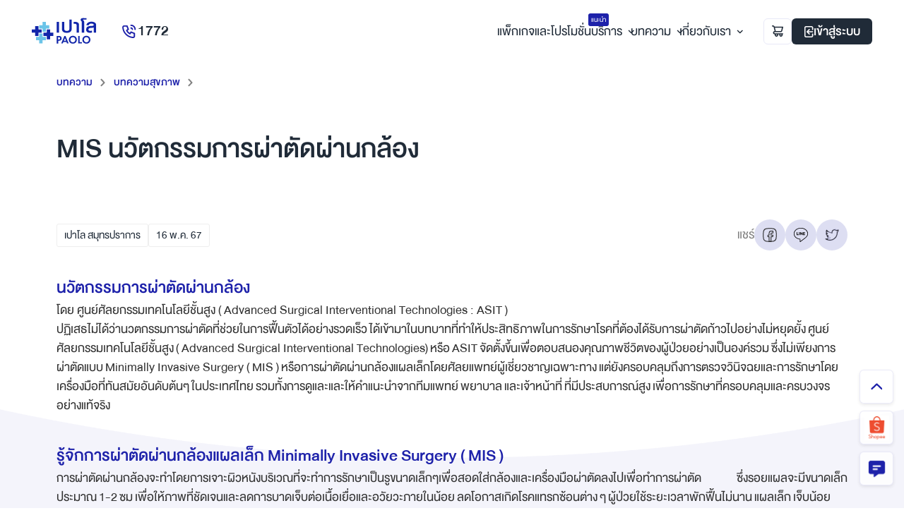

--- FILE ---
content_type: text/html; charset=utf-8
request_url: https://www.paolohospital.com/TH-TH/samut/Article/Details/Last/MIS-%E0%B8%99%E0%B8%A7%E0%B8%B1%E0%B8%95%E0%B8%81%E0%B8%A3%E0%B8%A3%E0%B8%A1%E0%B8%81%E0%B8%B2%E0%B8%A3%E0%B8%9C%E0%B9%88%E0%B8%B2%E0%B8%95%E0%B8%B1%E0%B8%94%E0%B8%9C%E0%B9%88%E0%B8%B2%E0%B8%99%E0%B8%81%E0%B8%A5%E0%B9%89%E0%B8%AD%E0%B8%87
body_size: 18658
content:
<!DOCTYPE html><html><head><meta charSet="utf-8"/><meta name="viewport" content="width=device-width, initial-scale = 1.0, maximum-scale=1.0, user-scalable=no"/><meta name="apple-mobile-web-app-capable" content="yes"/><meta name="robots" content="index,follow"/><title>MIS นวัตกรรมการผ่าตัดผ่านกล้อง</title><meta name="description" content=" MIS นวัตกรรมการผ่าตัดผ่านกล้อง"/><meta name="keywords" content="ผ่าตัดผ่านกล้อง,นวัตกรรมการผ่าตัดผ่านกล้อง,Minimally Invasive Surgery,MIS,แผลเล็ก,ศัลยกรรม,ASIT"/><meta property="og:title" content="MIS นวัตกรรมการผ่าตัดผ่านกล้อง"/><meta property="og:description" content=" MIS นวัตกรรมการผ่าตัดผ่านกล้อง"/><meta property="og:type" content="website"/><meta property="og:image" content="https://www.paolohospital.com/CMS/Resource/Image/Article/53c3af57-84d7-4453-8a3f-d201e7f03975_share1-8.png"/><meta property="og:url" content="https://www.paolohospital.com/TH-TH/samut/Article/Details/Last/MIS-%E0%B8%99%E0%B8%A7%E0%B8%B1%E0%B8%95%E0%B8%81%E0%B8%A3%E0%B8%A3%E0%B8%A1%E0%B8%81%E0%B8%B2%E0%B8%A3%E0%B8%9C%E0%B9%88%E0%B8%B2%E0%B8%95%E0%B8%B1%E0%B8%94%E0%B8%9C%E0%B9%88%E0%B8%B2%E0%B8%99%E0%B8%81%E0%B8%A5%E0%B9%89%E0%B8%AD%E0%B8%87"/><meta property="og:site_name" content="โรงพยาบาลเปาโล | รักษาอย่างเข้าถึง ดูแลอย่างเข้าใจ | โรงพยาบาลเปาโล - Paolo Hospital"/><meta name="twitter:card" content="summary_large_image"/><meta name="twitter:site" content="@PaoloHospital"/><meta name="twitter:creator" content="@PaoloHospital"/><meta itemProp="name" content="MIS นวัตกรรมการผ่าตัดผ่านกล้อง"/><meta itemProp="description" content=""/><meta itemProp="image" content="https://www.paolohospital.com/CMS/Resource/Image/Article/53c3af57-84d7-4453-8a3f-d201e7f03975_share1-8.png"/><meta name="google-site-verification" content="DUfCI2FLZO7zs7ZRfVmjAifsYPDmb6Kg1tLXRZ6bojo"/><link rel="shortcut icon" href="/img/favicon.ico" type="image/x-icon"/><link rel="icon" href="/img/favicon.ico" type="image/x-icon"/><meta name="next-head-count" content="22"/><link data-next-font="" rel="preconnect" href="/" crossorigin="anonymous"/><link rel="preload" href="/_next/static/css/9a950127f667d4b6.css" as="style"/><link rel="stylesheet" href="/_next/static/css/9a950127f667d4b6.css" data-n-g=""/><noscript data-n-css=""></noscript><script defer="" nomodule="" src="/_next/static/chunks/polyfills-42372ed130431b0a.js"></script><script src="https://contenthubdev.ibusiness.co.th/ScriptAll/contenthub-script.js" content_id="139fef64-3b25-4a8e-8c76-6845dbd1a766" defer="" data-nscript="beforeInteractive"></script><script src="/js/jquery-3.7.1.min.js" defer="" data-nscript="beforeInteractive"></script><script src="/js/bootstrap/popper.min.js" defer="" data-nscript="beforeInteractive"></script><script src="/js/bootstrap/bootstrap.min.js" defer="" data-nscript="beforeInteractive"></script><script src="/js/bootstrap-datepicker.js" defer="" data-nscript="beforeInteractive"></script><script src="/js/bootstrap-datepicker.th.min.js" defer="" data-nscript="beforeInteractive"></script><script src="/js/swiper.js" defer="" data-nscript="beforeInteractive"></script><script src="/js/custom.js" defer="" data-nscript="beforeInteractive"></script><script src="/_next/static/chunks/webpack-43fbccdc7ec5949d.js" defer=""></script><script src="/_next/static/chunks/framework-945b357d4a851f4b.js" defer=""></script><script src="/_next/static/chunks/main-021ace73121211fc.js" defer=""></script><script src="/_next/static/chunks/pages/_app-b87622c186dcfbca.js" defer=""></script><script src="/_next/static/chunks/3f06fcd6-c81e85897ebd7cbf.js" defer=""></script><script src="/_next/static/chunks/9332-c2ce3def78ccfc70.js" defer=""></script><script src="/_next/static/chunks/8738-93e3d209a73ee486.js" defer=""></script><script src="/_next/static/chunks/pages/%5BlangSlug%5D/%5BbranchSlug%5D/Article/Details/%5B...slug%5D-9b2fb6c435e6873f.js" defer=""></script><script src="/_next/static/-63jq7jw9qmfhARf3n_3B/_buildManifest.js" defer=""></script><script src="/_next/static/-63jq7jw9qmfhARf3n_3B/_ssgManifest.js" defer=""></script></head><body><div id="__next"><header class="header"><div class="container"><div class="navbar-brand"><a href="/TH-TH/center"><img src="/img/logo.svg" alt=""/></a></div><a class="callcenter" href="tel:1772"><span class="icons icon-phone"></span>1772</a><ul class="nav nav-main"><li><a href="/TH-TH/center/Package"><span>แพ็กเกจและโปรโมชั่น <span class="badge">แนะนำ</span></span></a></li><li class="dropdown"><a data-bs-toggle="dropdown" data-bs-display="static" href="/TH-TH/samut/Article/Details/Last/MIS-%E0%B8%99%E0%B8%A7%E0%B8%B1%E0%B8%95%E0%B8%81%E0%B8%A3%E0%B8%A3%E0%B8%A1%E0%B8%81%E0%B8%B2%E0%B8%A3%E0%B8%9C%E0%B9%88%E0%B8%B2%E0%B8%95%E0%B8%B1%E0%B8%94%E0%B8%9C%E0%B9%88%E0%B8%B2%E0%B8%99%E0%B8%81%E0%B8%A5%E0%B9%89%E0%B8%AD%E0%B8%87#">บริการ<span class="icons arrow"></span></a><ul class="dropdown-menu default"><li><a href="/TH-TH/center/Doctor">ค้นหาแพทย์<img class="svg-js icons" src="/img/icons/icon-user.svg" alt=""/></a></li><li><a href="/TH-TH/center/Doctor/Consult">ปรึกษาแพทย์ออนไลน์<img class="svg-js icons" src="/img/icons/icon-chat.svg" alt=""/></a></li><li><a href="/TH-TH/center/Doctor/Appointments">ทำนัด<img class="svg-js icons" src="/img/icons/icon-calender.svg" alt=""/></a></li><li><a href="/TH-TH/center/Clinic">ศูนย์และคลินิก<img class="svg-js icons" src="/img/icons/icon-building.svg" alt=""/></a></li><li><a href="/TH-TH/center/PatientVisitor">การเข้ารับบริการ<img class="svg-js icons" src="/img/icons/icon-clipboard-note.svg" alt=""/></a></li><li><a href="/TH-TH/center/Deposit">ชำระค่าบริการ<img class="svg-js icons" src="/img/icons/icon-money-insert.svg" alt=""/></a></li></ul></li><li class="dropdown"><a data-bs-toggle="dropdown" data-bs-display="static" href="/TH-TH/samut/Article/Details/Last/MIS-%E0%B8%99%E0%B8%A7%E0%B8%B1%E0%B8%95%E0%B8%81%E0%B8%A3%E0%B8%A3%E0%B8%A1%E0%B8%81%E0%B8%B2%E0%B8%A3%E0%B8%9C%E0%B9%88%E0%B8%B2%E0%B8%95%E0%B8%B1%E0%B8%94%E0%B8%9C%E0%B9%88%E0%B8%B2%E0%B8%99%E0%B8%81%E0%B8%A5%E0%B9%89%E0%B8%AD%E0%B8%87#">บทความ<span class="icons arrow"></span></a><ul class="dropdown-menu default"><li><a href="/TH-TH/center/Article">บทความสุขภาพ<img class="svg-js icons" src="/img/icons/icon-book-open.svg" alt=""/></a></li><li><a href="/TH-TH/center/Testimonial">จากใจผู้ใช้บริการ<img class="svg-js icons" src="/img/icons/icon-users-alt.svg" alt=""/></a></li><li><a href="/TH-TH/center/Category/NewsEvents">ข่าวสารและกิจกรรม<img class="svg-js icons" src="/img/icons/icon-newspaper.svg" alt=""/></a></li></ul></li><li class="dropdown"><a data-bs-toggle="dropdown" data-bs-display="static" href="/TH-TH/samut/Article/Details/Last/MIS-%E0%B8%99%E0%B8%A7%E0%B8%B1%E0%B8%95%E0%B8%81%E0%B8%A3%E0%B8%A3%E0%B8%A1%E0%B8%81%E0%B8%B2%E0%B8%A3%E0%B8%9C%E0%B9%88%E0%B8%B2%E0%B8%95%E0%B8%B1%E0%B8%94%E0%B8%9C%E0%B9%88%E0%B8%B2%E0%B8%99%E0%B8%81%E0%B8%A5%E0%B9%89%E0%B8%AD%E0%B8%87#">เกี่ยวกับเรา<span class="icons arrow"></span></a><ul class="dropdown-menu default"><li><a class="url" data-bs-toggle="modal" href="/TH-TH/samut/Article/Details/Last/MIS-%E0%B8%99%E0%B8%A7%E0%B8%B1%E0%B8%95%E0%B8%81%E0%B8%A3%E0%B8%A3%E0%B8%A1%E0%B8%81%E0%B8%B2%E0%B8%A3%E0%B8%9C%E0%B9%88%E0%B8%B2%E0%B8%95%E0%B8%B1%E0%B8%94%E0%B8%9C%E0%B9%88%E0%B8%B2%E0%B8%99%E0%B8%81%E0%B8%A5%E0%B9%89%E0%B8%AD%E0%B8%87#modalAbout">ข้อมูลโรงพยาบาล<img class="svg-js icons" src="/img/icons/icon-info-circle.svg" alt=""/></a></li><li><a class="url" data-bs-toggle="modal" href="/TH-TH/samut/Article/Details/Last/MIS-%E0%B8%99%E0%B8%A7%E0%B8%B1%E0%B8%95%E0%B8%81%E0%B8%A3%E0%B8%A3%E0%B8%A1%E0%B8%81%E0%B8%B2%E0%B8%A3%E0%B8%9C%E0%B9%88%E0%B8%B2%E0%B8%95%E0%B8%B1%E0%B8%94%E0%B8%9C%E0%B9%88%E0%B8%B2%E0%B8%99%E0%B8%81%E0%B8%A5%E0%B9%89%E0%B8%AD%E0%B8%87#modalContact">ติดต่อเรา<img class="svg-js icons" src="/img/icons/icon-chat.svg" alt=""/></a></li><li><a class="url" data-bs-toggle="modal" href="/TH-TH/samut/Article/Details/Last/MIS-%E0%B8%99%E0%B8%A7%E0%B8%B1%E0%B8%95%E0%B8%81%E0%B8%A3%E0%B8%A3%E0%B8%A1%E0%B8%81%E0%B8%B2%E0%B8%A3%E0%B8%9C%E0%B9%88%E0%B8%B2%E0%B8%95%E0%B8%B1%E0%B8%94%E0%B8%9C%E0%B9%88%E0%B8%B2%E0%B8%99%E0%B8%81%E0%B8%A5%E0%B9%89%E0%B8%AD%E0%B8%87#modalVision">วิสัยทัศน์และพันธกิจ<img class="svg-js icons" src="/img/icons/icon-medal.svg" alt=""/></a></li><li><a class="url" data-bs-toggle="modal" href="/TH-TH/samut/Article/Details/Last/MIS-%E0%B8%99%E0%B8%A7%E0%B8%B1%E0%B8%95%E0%B8%81%E0%B8%A3%E0%B8%A3%E0%B8%A1%E0%B8%81%E0%B8%B2%E0%B8%A3%E0%B8%9C%E0%B9%88%E0%B8%B2%E0%B8%95%E0%B8%B1%E0%B8%94%E0%B8%9C%E0%B9%88%E0%B8%B2%E0%B8%99%E0%B8%81%E0%B8%A5%E0%B9%89%E0%B8%AD%E0%B8%87#modalChairman">สาสน์จากผู้บริหารสูงสุด<img class="svg-js icons" src="/img/icons/icon-note.svg" alt=""/></a></li><li><a class="url" href="/TH-TH/samut/Article/Details/Last/MIS-%E0%B8%99%E0%B8%A7%E0%B8%B1%E0%B8%95%E0%B8%81%E0%B8%A3%E0%B8%A3%E0%B8%A1%E0%B8%81%E0%B8%B2%E0%B8%A3%E0%B8%9C%E0%B9%88%E0%B8%B2%E0%B8%95%E0%B8%B1%E0%B8%94%E0%B8%9C%E0%B9%88%E0%B8%B2%E0%B8%99%E0%B8%81%E0%B8%A5%E0%B9%89%E0%B8%AD%E0%B8%87#">ร่วมงานกับเรา<img class="svg-js icons" src="/img/icons/icon-bag.svg" alt=""/></a></li><li><a class="url" data-bs-toggle="modal" href="/TH-TH/samut/Article/Details/Last/MIS-%E0%B8%99%E0%B8%A7%E0%B8%B1%E0%B8%95%E0%B8%81%E0%B8%A3%E0%B8%A3%E0%B8%A1%E0%B8%81%E0%B8%B2%E0%B8%A3%E0%B8%9C%E0%B9%88%E0%B8%B2%E0%B8%95%E0%B8%B1%E0%B8%94%E0%B8%9C%E0%B9%88%E0%B8%B2%E0%B8%99%E0%B8%81%E0%B8%A5%E0%B9%89%E0%B8%AD%E0%B8%87#modal360view">360ํ view<img class="svg-js icons" src="/img/icons/icon-eye.svg" alt=""/></a></li></ul></li><li class="dropdown d-none"><a data-bs-toggle="dropdown" data-bs-display="static" href="/TH-TH/samut/Article/Details/Last/MIS-%E0%B8%99%E0%B8%A7%E0%B8%B1%E0%B8%95%E0%B8%81%E0%B8%A3%E0%B8%A3%E0%B8%A1%E0%B8%81%E0%B8%B2%E0%B8%A3%E0%B8%9C%E0%B9%88%E0%B8%B2%E0%B8%95%E0%B8%B1%E0%B8%94%E0%B8%9C%E0%B9%88%E0%B8%B2%E0%B8%99%E0%B8%81%E0%B8%A5%E0%B9%89%E0%B8%AD%E0%B8%87#">TH<span class="icons arrow"></span></a><ul class="dropdown-menu default lang"><li><a href="/">TH</a></li><li><a href="/en">EN</a></li></ul></li></ul><ul class="nav nav-genaral"><li class="d-device-block"><a class="btn btn-outline" href="tel:1772"><img class="svg-js" src="/img/icons/icon-phone-call-2.svg" alt=""/></a></li><li><button class="btn btn-outline url"><img class="svg-js" src="/img/icons/icon-cart.svg" alt=""/><span class="badge circle"></span></button></li><li class="d-device-none dropdown profile"><a class="btn" href="/TH-TH/samut/Customer/Login"><img class="svg-js login" src="/img/icons/icon-login.svg" alt=""/> เข้าสู่ระบบ</a></li><li class="d-device-block"><a class="btn btn-link" data-bs-toggle="offcanvas" href="/TH-TH/samut/Article/Details/Last/MIS-%E0%B8%99%E0%B8%A7%E0%B8%B1%E0%B8%95%E0%B8%81%E0%B8%A3%E0%B8%A3%E0%B8%A1%E0%B8%81%E0%B8%B2%E0%B8%A3%E0%B8%9C%E0%B9%88%E0%B8%B2%E0%B8%95%E0%B8%B1%E0%B8%94%E0%B8%9C%E0%B9%88%E0%B8%B2%E0%B8%99%E0%B8%81%E0%B8%A5%E0%B9%89%E0%B8%AD%E0%B8%87#offcanvasMenu"><img class="svg-js" src="/img/icons/icon-menu-bars.svg" alt=""/></a></li></ul></div></header><div class="offcanvas offcanvas-menu offcanvas-end" data-bs-backdrop="false" id="offcanvasMenu"><div class="offcanvas-header"><div class="navbar-brand"><img src="/img/logo.svg" alt=""/></div><button type="button" class="btn-close" data-bs-dismiss="offcanvas"></button></div><div class="offcanvas-body"><div class="form-group has-button"><div class="group"><span class="icons icon-search w-20 left"></span><input type="text" class="form-control" placeholder="อาการ, ชื่อแพทย์, ..."/></div><button class="btn btn-link" type="button">ค้นหา</button></div><div class="offcanvas-accordion"><div class="accordion-item"><h6 data-bs-toggle="collapse" data-bs-target="#menu-1">บริการ</h6><div id="menu-1" class="accordion-collapse collapse" data-bs-parent=".offcanvas-accordion"><ul class="nav"><li><a href="/TH-TH/center/Package"><img class="svg-js icons" src="/img/icons/icon-plus-square.svg" alt=""/>แพ็กเกจและโปรโมชั่น<span class="badge">แนะนำ</span></a></li><li><a href="/TH-TH/center/Doctor"><img class="svg-js icons" src="/img/icons/icon-user.svg" alt=""/>ค้นหาแพทย์</a></li><li><a href="/TH-TH/center/Doctor/Consult"><img class="svg-js icons" src="/img/icons/icon-chat.svg" alt=""/>ปรึกษาแพทย์ออนไลน์</a></li><li><a href="/TH-TH/center/Doctor/Appointments"><img class="svg-js icons" src="/img/icons/icon-calender.svg" alt=""/>ทำนัด</a></li><li><a href="/TH-TH/center/Clinic"><img class="svg-js icons" src="/img/icons/icon-building.svg" alt=""/>ศูนย์และคลินิก</a></li><li><a href="/TH-TH/center/PatientVisitor"><img class="svg-js icons" src="/img/icons/icon-clipboard-note.svg" alt=""/>การเข้ารับบริการ</a></li><li><a href="/TH-TH/center/Deposit"><img class="svg-js icons" src="/img/icons/icon-money-insert.svg" alt=""/>ชำระค่าบริการ</a></li></ul></div></div><div class="accordion-item"><h6 data-bs-toggle="collapse" data-bs-target="#menu-2">บทความ</h6><div id="menu-2" class="accordion-collapse collapse" data-bs-parent=".offcanvas-accordion"><ul class="nav"><li><a href="/TH-TH/center/Article"><img class="svg-js icons" src="/img/icons/icon-book-open.svg" alt=""/>บทความสุขภาพ</a></li><li><a href="/TH-TH/center/Testimonial"><img class="svg-js icons" src="/img/icons/icon-users-alt.svg" alt=""/>จากใจผู้ใช้บริการ</a></li><li><a href="/TH-TH/center/Category/NewsEvents"><img class="svg-js icons" src="/img/icons/icon-newspaper.svg" alt=""/>ข่าวสารและกิจกรรม</a></li></ul></div></div><div class="accordion-item"><h6 data-bs-toggle="collapse" data-bs-target="#menu-3">เกี่ยวกับเรา</h6><div id="menu-3" class="accordion-collapse collapse" data-bs-parent=".offcanvas-accordion"><ul class="nav"><li><a class="url" data-bs-toggle="modal" href="/TH-TH/samut/Article/Details/Last/MIS-%E0%B8%99%E0%B8%A7%E0%B8%B1%E0%B8%95%E0%B8%81%E0%B8%A3%E0%B8%A3%E0%B8%A1%E0%B8%81%E0%B8%B2%E0%B8%A3%E0%B8%9C%E0%B9%88%E0%B8%B2%E0%B8%95%E0%B8%B1%E0%B8%94%E0%B8%9C%E0%B9%88%E0%B8%B2%E0%B8%99%E0%B8%81%E0%B8%A5%E0%B9%89%E0%B8%AD%E0%B8%87#modalAbout"><img class="svg-js icons" src="/img/icons/icon-info-circle.svg" alt=""/>ข้อมูลโรงพยาบาล</a></li><li><a class="url" data-bs-toggle="modal" href="/TH-TH/samut/Article/Details/Last/MIS-%E0%B8%99%E0%B8%A7%E0%B8%B1%E0%B8%95%E0%B8%81%E0%B8%A3%E0%B8%A3%E0%B8%A1%E0%B8%81%E0%B8%B2%E0%B8%A3%E0%B8%9C%E0%B9%88%E0%B8%B2%E0%B8%95%E0%B8%B1%E0%B8%94%E0%B8%9C%E0%B9%88%E0%B8%B2%E0%B8%99%E0%B8%81%E0%B8%A5%E0%B9%89%E0%B8%AD%E0%B8%87#modalContact"><img class="svg-js icons" src="/img/icons/icon-chat.svg" alt=""/>ติดต่อเรา</a></li><li><a class="url" data-bs-toggle="modal" href="/TH-TH/samut/Article/Details/Last/MIS-%E0%B8%99%E0%B8%A7%E0%B8%B1%E0%B8%95%E0%B8%81%E0%B8%A3%E0%B8%A3%E0%B8%A1%E0%B8%81%E0%B8%B2%E0%B8%A3%E0%B8%9C%E0%B9%88%E0%B8%B2%E0%B8%95%E0%B8%B1%E0%B8%94%E0%B8%9C%E0%B9%88%E0%B8%B2%E0%B8%99%E0%B8%81%E0%B8%A5%E0%B9%89%E0%B8%AD%E0%B8%87#modalVision"><img class="svg-js icons" src="/img/icons/icon-medal.svg" alt=""/>วิสัยทัศน์และพันธกิจ</a></li><li><a class="url" data-bs-toggle="modal" href="/TH-TH/samut/Article/Details/Last/MIS-%E0%B8%99%E0%B8%A7%E0%B8%B1%E0%B8%95%E0%B8%81%E0%B8%A3%E0%B8%A3%E0%B8%A1%E0%B8%81%E0%B8%B2%E0%B8%A3%E0%B8%9C%E0%B9%88%E0%B8%B2%E0%B8%95%E0%B8%B1%E0%B8%94%E0%B8%9C%E0%B9%88%E0%B8%B2%E0%B8%99%E0%B8%81%E0%B8%A5%E0%B9%89%E0%B8%AD%E0%B8%87#modalChairman"><img class="svg-js icons" src="/img/icons/icon-note.svg" alt=""/>สาสน์จากผู้บริหารสูงสุด</a></li><li><a class="url" data-bs-toggle="modal" href="/TH-TH/center/joinus"><img class="svg-js icons" src="/img/icons/icon-bag.svg" alt=""/>ร่วมงานกับเรา</a></li><li><a class="url" data-bs-toggle="modal" href="/TH-TH/samut/Article/Details/Last/MIS-%E0%B8%99%E0%B8%A7%E0%B8%B1%E0%B8%95%E0%B8%81%E0%B8%A3%E0%B8%A3%E0%B8%A1%E0%B8%81%E0%B8%B2%E0%B8%A3%E0%B8%9C%E0%B9%88%E0%B8%B2%E0%B8%95%E0%B8%B1%E0%B8%94%E0%B8%9C%E0%B9%88%E0%B8%B2%E0%B8%99%E0%B8%81%E0%B8%A5%E0%B9%89%E0%B8%AD%E0%B8%87#modal360view"><img class="svg-js icons" src="/img/icons/icon-eye.svg" alt=""/>360ํ view</a></li></ul></div></div><div class="accordion-item"><h6 data-bs-toggle="collapse" data-bs-target="#menu-4">สาขาของเรา</h6><div id="menu-4" class="accordion-collapse collapse" data-bs-parent=".offcanvas-accordion"><ul class="nav disc"></ul></div></div></div></div><div class="offcanvas-footer"><div class="dropdown profile"></div><div class="lang"><a class="active" href="/">TH</a><span class="vr"></span><a href="/en">EN</a></div></div></div><div id="nocartModal" class="modal modal-success fade"><div class="modal-dialog modal-dialog-centered"><div class="modal-content"><h5 class="text-success">ยังไม่มีสินค้าในตะกร้า</h5></div></div></div><div class="page p-0"><div class="section section-body"><div class="pattern-bg details"></div><div class="container"><ol class="breadcrumb pb-2"><li><a href="/TH-TH/samut/Article/Category">บทความ</a></li><li><a href="/TH-TH/samut/Article">บทความสุขภาพ</a></li></ol><div class="boxed w-738 mt-4 mt-lg-5"><h1 class="h3 pb-sm-2">MIS นวัตกรรมการผ่าตัดผ่านกล้อง</h1><img class="w-100 img-article mt-4" src="https://www.paolohospital.com/CMS/Resource/Image/Article/bbbf89f0-646a-4b71-9142-f0c8a9e0261f_size main1-8.png" alt=""/><div class="article-infos"><ul class="label-lists"><li><label>เปาโล สมุทรปราการ</label></li><li><label>16<!-- --> <!-- -->พ.ค.<!-- --> <!-- -->67</label></li></ul><div class="followus share"><h5>แชร์</h5><a class="icons" target="_blank" href="https://www.facebook.com/sharer/sharer.php?u=https%3A%2F%2Fwww.paolohospital.com%2FTH-TH%2Fsamut%2FArticle%2FDetails%2FMIS-%E0%B8%99%E0%B8%A7%E0%B8%B1%E0%B8%95%E0%B8%81%E0%B8%A3%E0%B8%A3%E0%B8%A1%E0%B8%81%E0%B8%B2%E0%B8%A3%E0%B8%9C%E0%B9%88%E0%B8%B2%E0%B8%95%E0%B8%B1%E0%B8%94%E0%B8%9C%E0%B9%88%E0%B8%B2%E0%B8%99%E0%B8%81%E0%B8%A5%E0%B9%89%E0%B8%AD%E0%B8%87"><img class="svg-js" src="/img/icons/icon-facebook.svg" alt=""/></a><a class="icons" target="_blank" href="https://social-plugins.line.me/lineit/share?url=https%3A%2F%2Fwww.paolohospital.com%2FTH-TH%2Fsamut%2FArticle%2FDetails%2FMIS-%E0%B8%99%E0%B8%A7%E0%B8%B1%E0%B8%95%E0%B8%81%E0%B8%A3%E0%B8%A3%E0%B8%A1%E0%B8%81%E0%B8%B2%E0%B8%A3%E0%B8%9C%E0%B9%88%E0%B8%B2%E0%B8%95%E0%B8%B1%E0%B8%94%E0%B8%9C%E0%B9%88%E0%B8%B2%E0%B8%99%E0%B8%81%E0%B8%A5%E0%B9%89%E0%B8%AD%E0%B8%87&amp;text=MIS%20%E0%B8%99%E0%B8%A7%E0%B8%B1%E0%B8%95%E0%B8%81%E0%B8%A3%E0%B8%A3%E0%B8%A1%E0%B8%81%E0%B8%B2%E0%B8%A3%E0%B8%9C%E0%B9%88%E0%B8%B2%E0%B8%95%E0%B8%B1%E0%B8%94%E0%B8%9C%E0%B9%88%E0%B8%B2%E0%B8%99%E0%B8%81%E0%B8%A5%E0%B9%89%E0%B8%AD%E0%B8%87"><img class="svg-js" src="/img/icons/icon-line.svg" alt=""/></a><a class="icons d-none" href="/TH-TH/samut/Article/Details/Last/MIS-%E0%B8%99%E0%B8%A7%E0%B8%B1%E0%B8%95%E0%B8%81%E0%B8%A3%E0%B8%A3%E0%B8%A1%E0%B8%81%E0%B8%B2%E0%B8%A3%E0%B8%9C%E0%B9%88%E0%B8%B2%E0%B8%95%E0%B8%B1%E0%B8%94%E0%B8%9C%E0%B9%88%E0%B8%B2%E0%B8%99%E0%B8%81%E0%B8%A5%E0%B9%89%E0%B8%AD%E0%B8%87#"><img class="svg-js" src="/img/icons/icon-instagram.svg" alt=""/></a><a class="icons" target="_blank" href="https://x.com/intent/tweet?url=https%3A%2F%2Fwww.paolohospital.com%2FTH-TH%2Fsamut%2FArticle%2FDetails%2FMIS-%E0%B8%99%E0%B8%A7%E0%B8%B1%E0%B8%95%E0%B8%81%E0%B8%A3%E0%B8%A3%E0%B8%A1%E0%B8%81%E0%B8%B2%E0%B8%A3%E0%B8%9C%E0%B9%88%E0%B8%B2%E0%B8%95%E0%B8%B1%E0%B8%94%E0%B8%9C%E0%B9%88%E0%B8%B2%E0%B8%99%E0%B8%81%E0%B8%A5%E0%B9%89%E0%B8%AD%E0%B8%87&amp;text=MIS%20%E0%B8%99%E0%B8%A7%E0%B8%B1%E0%B8%95%E0%B8%81%E0%B8%A3%E0%B8%A3%E0%B8%A1%E0%B8%81%E0%B8%B2%E0%B8%A3%E0%B8%9C%E0%B9%88%E0%B8%B2%E0%B8%95%E0%B8%B1%E0%B8%94%E0%B8%9C%E0%B9%88%E0%B8%B2%E0%B8%99%E0%B8%81%E0%B8%A5%E0%B9%89%E0%B8%AD%E0%B8%87"><img class="svg-js" src="/img/icons/icon-twitter.svg" alt=""/></a><button class="btn btn-outline btn-favorite hover-blue d-none" type="button"><img class="svg-js" src="/img/icons/icon-heart.svg" alt=""/></button></div></div></div><div class="boxed w-738"><div class="article"><div><p style="box-sizing: border-box; margin: 0pt 0pt 10pt; font-size: 11pt; text-decoration-color: initial; line-height: 1.15; text-align: left;"><span style="box-sizing: border-box; font-family: DBHeavent; font-size: 18pt;"><strong><span style="box-sizing: border-box; font-size: 24pt;"><span style="color: #1e22aa;">นวัตกรรมการผ่าตัดผ่านกล้อง</span></span></strong><br style="box-sizing: border-box;"/><span style="color: #333333;"><span style="box-sizing: border-box;">โดย ศูนย์ศัลยกรรมเทคโนโลยีชั้นสูง ( Advanced Surgical Interventional Technologies : ASIT )</span><br style="box-sizing: border-box;"/></span></span><span style="color: #333333;"><span style="box-sizing: border-box; font-family: DBHeavent; font-size: 18pt;">ปฏิเสธไม่ได้ว่านวตกรรมการผ่าตัดที่ช่วยในการฟื้นตัวได้อย่างรวดเร็ว</span><span style="box-sizing: border-box; font-family: DBHeavent; font-size: 18pt;">&nbsp;</span><span style="box-sizing: border-box; font-family: DBHeavent; font-size: 18pt;">ได้เข้ามาในบทบาทที่ทำให้ประสิทธิภาพในการรักษาโรคที่ต้องได้รับการผ่าตัดก้าวไปอย่างไม่หยุดยั้ง</span><span style="box-sizing: border-box; font-family: DBHeavent; font-size: 18pt;">&nbsp;</span><span style="box-sizing: border-box; font-family: DBHeavent; font-size: 18pt;">ศูนย์ศัลยกรรมเทคโนโลยีชั้นสูง</span><span style="box-sizing: border-box; font-family: DBHeavent; font-size: 18pt;">&nbsp;( Advanced Surgical Interventional Technologies)&nbsp;</span><span style="box-sizing: border-box; font-family: DBHeavent; font-size: 18pt;">หรือ</span><span style="box-sizing: border-box; font-family: DBHeavent; font-size: 18pt;">&nbsp;ASIT&nbsp;</span><span style="box-sizing: border-box; font-family: DBHeavent; font-size: 18pt;">จัดตั้งขึ้นเพื่อตอบสนองคุณภาพชีวิตของผู้ป่วยอย่างเป็นองค์รวม</span><span style="box-sizing: border-box; font-family: DBHeavent; font-size: 18pt;">&nbsp;</span><span style="box-sizing: border-box; font-family: DBHeavent; font-size: 18pt;">ซึ่งไม่เพียงการผ่าตัดแบบ</span><span style="box-sizing: border-box; font-family: DBHeavent; font-size: 18pt;">&nbsp;Minimally Invasive Surgery ( MIS )&nbsp;</span><span style="box-sizing: border-box; font-family: DBHeavent; font-size: 18pt;">หรือการผ่าตัดผ่านกล้องแผลเล็กโดยศัลยแพทย์ผู้เชี่ยวชาญเฉพาะทาง</span><span style="box-sizing: border-box; font-family: DBHeavent; font-size: 18pt;">&nbsp;</span><span style="box-sizing: border-box; font-family: DBHeavent; font-size: 18pt;">แต่ยังครอบคลุมถึงการตรวจวินิจฉยและการรักษาโดยเครื่องมือที่ทันสมัยอันดับต้นๆ</span><span style="box-sizing: border-box; font-family: DBHeavent; font-size: 18pt;">&nbsp;</span><span style="box-sizing: border-box; font-family: DBHeavent; font-size: 18pt;">ในประเทศไทย</span><span style="box-sizing: border-box; font-family: DBHeavent; font-size: 18pt;">&nbsp;</span><span style="box-sizing: border-box; font-family: DBHeavent; font-size: 18pt;">รวมทั้งการดูและและให้คำแนะนำจากทีมแพทย์</span><span style="box-sizing: border-box; font-family: DBHeavent; font-size: 18pt;">&nbsp;</span><span style="box-sizing: border-box; font-family: DBHeavent; font-size: 18pt;">พยาบาล</span><span style="box-sizing: border-box; font-family: DBHeavent; font-size: 18pt;">&nbsp;</span><span style="box-sizing: border-box; font-family: DBHeavent; font-size: 18pt;">และเจ้าหน้าที่</span><span style="box-sizing: border-box; font-family: DBHeavent; font-size: 18pt;">&nbsp;</span><span style="box-sizing: border-box; font-family: DBHeavent; font-size: 18pt;">ที่มีประสบการณ์สูง</span><span style="box-sizing: border-box; font-family: DBHeavent; font-size: 18pt;">&nbsp;</span><span style="box-sizing: border-box; font-family: DBHeavent; font-size: 18pt;">เพื่อการรักษาที่ครอบคลุมและครบวงจรอย่างแท้จริง<br /><br /></span></span></p><p style="box-sizing: border-box; margin: 0pt 0pt 10pt; font-size: 11pt; text-align: justify; line-height: 1.15;"><strong style=""><span style="box-sizing: border-box; font-family: DBHeavent; font-size: 32px;"><span style="color: #1e22aa;">รู้จักการผ่าตัดผ่านกล้องแผลเล็ก Minimally Invasive Surgery ( MIS )<br /> </span></span></strong><span style="color: #333333; font-family: DBHeavent; font-size: 18pt; text-align: left; box-sizing: border-box;">การผ่าตัดผ่านกล้องจะทำโดยการเจาะผิวหนังบริเวณที่จะทำการรักษาเป็นรูขนาดเล็ก</span><span style="color: #333333; font-family: DBHeavent; font-size: 18pt; text-align: left; box-sizing: border-box;">ๆ</span><span style="color: #333333; font-family: DBHeavent; font-size: 18pt; text-align: left; box-sizing: border-box;">เพื่อสอดใส่กล้องและเครื่องมือผ่าตัดลงไปเพื่อทำการผ่าตัด</span><span style="color: #333333; font-family: DBHeavent; font-size: 18pt; text-align: left; box-sizing: border-box;">&nbsp;</span><span style="color: #333333; font-family: DBHeavent; font-size: 18pt; text-align: left; box-sizing: border-box;">ซึ่งรอยแผลจะมีขนาดเล็กประมาณ</span><span style="color: #333333; font-family: DBHeavent; font-size: 18pt; text-align: left; box-sizing: border-box;">&nbsp;1-2&nbsp;</span><span style="color: #333333; font-family: DBHeavent; font-size: 18pt; text-align: left; box-sizing: border-box;">ซม</span><span style="color: #333333; font-family: DBHeavent; font-size: 18pt; text-align: left; box-sizing: border-box;">&nbsp;</span><span style="color: #333333; font-family: DBHeavent; font-size: 18pt; text-align: left; box-sizing: border-box;">เพื่อให้ภาพที่ชัดเจนและลดการบาดเจ็บต่อเนื้อเยื่อและอวัยวะภายในน้อย</span><span style="color: #333333; font-family: DBHeavent; font-size: 18pt; text-align: left; box-sizing: border-box;">&nbsp;</span><span style="color: #333333; font-family: DBHeavent; font-size: 18pt; text-align: left; box-sizing: border-box;">ลดโอกาสเกิดโรคแทรกซ้อนต่าง</span><span style="color: #333333; font-family: DBHeavent; font-size: 18pt; text-align: left; box-sizing: border-box;">&nbsp;</span><span style="color: #333333; font-family: DBHeavent; font-size: 18pt; text-align: left; box-sizing: border-box;">ๆ</span><span style="color: #333333; font-family: DBHeavent; font-size: 18pt; text-align: left; box-sizing: border-box;">&nbsp;</span><span style="color: #333333; font-family: DBHeavent; font-size: 18pt; text-align: left; box-sizing: border-box;">ผู้ป่วยใช้ระยะเวลาพักฟื้นไม่นาน</span><span style="color: #333333; font-family: DBHeavent; font-size: 18pt; text-align: left; box-sizing: border-box;">&nbsp;</span><span style="color: #333333; font-family: DBHeavent; font-size: 18pt; text-align: left; box-sizing: border-box;">แผลเล็ก</span><span style="color: #333333; font-family: DBHeavent; font-size: 18pt; text-align: left; box-sizing: border-box;">&nbsp;</span><span style="color: #333333; font-family: DBHeavent; font-size: 18pt; text-align: left; box-sizing: border-box;">เจ็บน้อย</span></p><p style="box-sizing: border-box; margin: 0pt 0pt 10pt; font-size: 11pt; text-align: justify; line-height: 1.15;"><strong style=""><span style="box-sizing: border-box; font-family: DBHeavent; font-size: 32px;"><br /><span style="color: #3366ff;"><img src="https://www.paolohospital.com/CMS/Resource/Image/Article/shutterstock_2115696623.jpg" alt=""/></span><br /><br /><span style="color: #1e22aa;">MIS ดีกว่าการผ่าตัดแบบเปิดอย่างไร?</span></span></strong></p><p style="box-sizing: border-box; margin: 0pt 0pt 10pt; font-size: 11pt; text-decoration-color: initial; line-height: 1.15; text-align: left;"><span style="color: #333333;"><span style="box-sizing: border-box; font-size: 18pt; font-family: DBHeavent;"><span style="box-sizing: border-box;">ขนาดของแผลเล็กเพียงแค่</span><span style="box-sizing: border-box;">&nbsp;5-10&nbsp;</span><span style="box-sizing: border-box;">มิลลิเมตร</span><span style="box-sizing: border-box;">&nbsp;</span><span style="box-sizing: border-box;">แต่การผ่าตัดแบบเดิมจะมีแผลกว้างถึง</span><span style="box-sizing: border-box;">&nbsp;12-20&nbsp;</span><span style="box-sizing: border-box;">เซนติเมตร</span></span><span style="box-sizing: border-box; font-family: DBHeavent; font-size: 18pt;">ระยะเวลาการผ่าตัดไวกว่า</span><span style="box-sizing: border-box; font-family: DBHeavent; font-size: 18pt;">ระยะเวลาพักฟื้นของผู้ป่วยนั้นเร็วกว่าการผ่าตัดแบบเดิมที่ต้องใช้เวลาถึง 7-14วัน แต่การผ่าตัดผ่านกล้องในบางกรณีนั้นสามารถเดินทางกลับไปพักฟื้นที่บ้านได้เลย</span><span style="box-sizing: border-box; font-family: DBHeavent; font-size: 18pt;">เสียเลือดน้อย</span><span style="box-sizing: border-box; font-family: DBHeavent; font-size: 18pt;">&nbsp;</span><span style="box-sizing: border-box; font-family: DBHeavent; font-size: 18pt;">และปวดแผลน้อยกว่าการผ่าตัดแบบเปิดแผล</span><span style="box-sizing: border-box; font-family: DBHeavent; font-size: 18pt;">จากความคมชัดของกล้องที่มีกำลังขยายสูง</span><span style="box-sizing: border-box; font-family: DBHeavent; font-size: 18pt;">&nbsp;</span><span style="box-sizing: border-box; font-family: DBHeavent; font-size: 18pt;">จึงทำให้แพทย์สามารถมองเห็นรายละเอียดของตำแหน่งภายในร่างกายที่ต้องการผ่าตัดได้ชัดเจน</span><span style="box-sizing: border-box; font-family: DBHeavent; font-size: 18pt;">แผลที่ใหญ่จากการผ่าตัดเปิดแบบเดิมอาจทำให้เกิดพังผืดในช่องท้องหลังผ่าตัดได้</span><span style="box-sizing: border-box; font-family: DBHeavent; font-size: 18pt;">ลดการเกิดภาวะแทรกซ้อน</span><span style="box-sizing: border-box; font-family: DBHeavent; font-size: 18pt;">&nbsp;</span><span style="box-sizing: border-box; font-family: DBHeavent; font-size: 18pt;">ภายหลังการผ่าตัด</span><span style="box-sizing: border-box; font-family: DBHeavent; font-size: 18pt;">สามารถกลับไปทำงาน</span><span style="box-sizing: border-box; font-family: DBHeavent; font-size: 18pt;">&nbsp;</span><span style="box-sizing: border-box; font-family: DBHeavent; font-size: 18pt;">และใช้ชีวิตประจำวันได้เร็วขึ้น</span><span style="box-sizing: border-box; font-family: DBHeavent; font-size: 18pt;">ผลพลอยได้จากการผ่าตัดแผลที่มีขนาดเล็ก คือเรื่องความสวยงาม</span><span style="box-sizing: border-box; font-size: 18pt; font-family: DBHeavent;">&nbsp;&nbsp;&nbsp; &nbsp; &nbsp; &nbsp;&nbsp;</span></span></p><p style="box-sizing: border-box; margin: 0pt 0pt 10pt; font-size: 11pt; text-align: justify; line-height: 1.15;"><strong style=""><span style="box-sizing: border-box; font-family: DBHeavent; font-size: 32px;"><br /><span style="color: #1e22aa;">โรคใดบ้างที่สามารถใช้การผ่าตัดผ่านกล้อง?</span></span></strong></p><p style="box-sizing: border-box; margin: 0pt 0pt 10pt; font-size: 11pt; text-decoration-color: initial; line-height: 1.15; text-align: left;"><span style="box-sizing: border-box; font-size: 18pt; font-family: DBHeavent;"><span style="color: #333333;"><span style="box-sizing: border-box;">การผ่าตัดโรคที่เกิดในช่องท้อง</span><span style="box-sizing: border-box;">&nbsp;</span><span style="box-sizing: border-box;">เกือบทุกชนิดสามารถผ่าตัดผ่านกล้องได้</span></span><br style="box-sizing: border-box;"/></span><span style="font-family: DBHeavent; box-sizing: border-box; font-size: 18pt;"><span style="font-size: 24pt;"><span style="font-size: 18pt;"><strong style=""><span style="box-sizing: border-box;"><span style="color: #71c5e8;">การผ่าตัดผ่านกล้องทางนรีเวช</span></span></strong></span><span style="color: #808080; box-sizing: border-box;">&nbsp;</span></span><span style="color: #333333;"><span style="box-sizing: border-box;">ได้แก่</span><span style="box-sizing: border-box;">&nbsp;&nbsp;</span><span style="box-sizing: border-box;">การผ่าตัดถุงน้ำช็อคโกแลต</span><span style="box-sizing: border-box;">&nbsp;&nbsp;</span><span style="box-sizing: border-box;">การผ่าตัดเนื้องอกของรังไข่และปีกมดลูก</span><span style="box-sizing: border-box;">&nbsp;</span><span style="box-sizing: border-box;">การผ่าตัดเนื้องอกมดลูก</span><span style="box-sizing: border-box;">&nbsp;</span><span style="box-sizing: border-box;">การตัดมดลูกผ่านทางกล้อง</span></span></span></p><p style="box-sizing: border-box; margin: 0pt 0pt 10pt; font-size: 11pt; text-decoration-color: initial; line-height: 1.15; text-align: left;"><span style="box-sizing: border-box; font-size: 18pt; font-family: DBHeavent;"><span style="box-sizing: border-box;"><strong style=""><span style="color: #71c5e8;">การผ่าตัดผ่านกล้องทางศัลยกรรมทั่วไป</span></strong></span><span style="color: #808080; box-sizing: border-box;">&nbsp;</span><span style="color: #333333;"><span style="box-sizing: border-box;">ได้แก่&nbsp;&nbsp;</span><span style="box-sizing: border-box;">การผ่าตัดนิ่วในถุงน้ำดี</span><span style="box-sizing: border-box;">การผ่าตัดเนื้องอกของกระเพาะอาหารและหลอดอาหาร</span><span style="box-sizing: border-box;">&nbsp;</span><span style="box-sizing: border-box;">การผ่าตัดม้าม</span><span style="box-sizing: border-box;">&nbsp;</span><span style="box-sizing: border-box;">การผ่าตัดไส้เลื่อนขาหนีบ</span><span style="box-sizing: border-box;">&nbsp;</span><span style="box-sizing: border-box;">การผ่าตัดไส้เลื่อนกระบังลม</span><span style="box-sizing: border-box;">&nbsp;&nbsp;</span><span style="box-sizing: border-box;">การผ่าตัดเลาะผังผืด</span><span style="box-sizing: border-box;">&nbsp;</span><span style="box-sizing: border-box;">การผ่าตัดเนื้องอกลำไส้ใหญ่</span><span style="box-sizing: border-box;">&nbsp;</span><span style="box-sizing: border-box;">การผ่าตัดไต</span><span style="box-sizing: border-box;">&nbsp;</span><span style="box-sizing: border-box;">ต่อมหมวกไต</span><span style="box-sizing: border-box;">&nbsp;</span><span style="box-sizing: border-box;">การผ่าตัดไส้ติ่ง</span><span style="box-sizing: border-box;">&nbsp;</span><span style="box-sizing: border-box;">การผ่าตัดต่อมไทรอยด์</span><span style="box-sizing: border-box;">&nbsp;</span><span style="box-sizing: border-box;">การผ่าตัดปอด</span><span style="box-sizing: border-box;">&nbsp;</span><span style="box-sizing: border-box;">การผ่าตัดริดสีดวงทวารหนัก</span><span style="box-sizing: border-box;">&nbsp;</span><span style="box-sizing: border-box;">การผ่าตัดรักษาโรคกรดไหลย้อน</span><span style="box-sizing: border-box;">&nbsp;</span><span style="box-sizing: border-box;">การผ่าตัดถุงน้ำหรือเนื้องอกของตับ</span><span style="box-sizing: border-box;">&nbsp;&nbsp;</span><span style="box-sizing: border-box;">การผ่าตัดเนื้องอกตับอ่อน</span></span></span></p><p style="box-sizing: border-box; margin: 0pt 0pt 10pt; font-size: 22.4px; line-height: 1.15; text-align: left;"><strong style=""><span style="box-sizing: border-box; font-size: 32px; font-family: DBHeavent;"><br /><span style="color: #1e22aa;">เจาะลึกวิธีการผ่าตัดผ่านกล้อง</span></span></strong></p><p style="box-sizing: border-box; margin: 0pt 0pt 10pt; font-size: 11pt; text-decoration-color: initial; line-height: 1.15; text-align: left;"><span style="box-sizing: border-box; font-size: 18pt; font-family: DBHeavent;"><strong><span style="box-sizing: border-box;"><span style="color: #71c5e8;">Laparoscopic Cholecystectomy</span></span></strong><span style="color: #a8b2b6;">&nbsp;</span><span style="color: #333333;"><span style="box-sizing: border-box;">การผ่าตัดผ่านกล้อง</span><span style="box-sizing: border-box;">&nbsp;</span><span style="box-sizing: border-box;">นิ่วในถุงน้ำดี</span><span style="box-sizing: border-box;">&nbsp;</span><span style="box-sizing: border-box;">โดยกล้องจะถูกนำเข้าช่องท้องส่วนใหญ่ทางแผลใต้สะดือ</span><span style="box-sizing: border-box;">&nbsp;</span><span style="box-sizing: border-box;">และจะมีแกสคาร์บอนไดออกไซด์</span><span style="box-sizing: border-box;">&nbsp;</span><span style="box-sizing: border-box;">ปล่อยเข้าช่องท้องเพื่อเปิดช่องว่างในการผ่าตัด</span><span style="box-sizing: border-box;">&nbsp;</span><span style="box-sizing: border-box;">เครื่องมือต่าง</span><span style="box-sizing: border-box;">&nbsp;</span><span style="box-sizing: border-box;">ๆ</span><span style="box-sizing: border-box;">&nbsp;</span><span style="box-sizing: border-box;">จะสอดเข้าทางรูผนังหน้าท้องอีก</span><span style="box-sizing: border-box;">&nbsp;2-3&nbsp;</span><span style="box-sizing: border-box;">จุด</span><span style="box-sizing: border-box;">&nbsp;</span><span style="box-sizing: border-box;">ถุงน้ำดีจะถูกผ่าตัดออกมาโดยตัดท่อถุงน้ำดีและเส้นเลือดถุงน้ำดีและเส้นเลือดถุงน้ำดี</span><span style="box-sizing: border-box;">&nbsp;</span><span style="box-sizing: border-box;">โดยวิธี</span><span style="box-sizing: border-box;">&nbsp;Clip&nbsp;</span><span style="box-sizing: border-box;">หรือผูกไว้</span><span style="box-sizing: border-box;">&nbsp;</span><span style="box-sizing: border-box;">ถุงน้ำดีจะถูกนำออกมาทางรูช่องหน้าท้องใต้สะดือ</span><span style="box-sizing: border-box;">&nbsp;</span><span style="box-sizing: border-box;">ผิวหนังเย็บปิดด้วยไหมละลาย</span><span style="box-sizing: border-box;">&nbsp;</span><span style="box-sizing: border-box;">ผู้ป่วยสามารถกลับบ้านได้ประมาณ</span><span style="box-sizing: border-box;">&nbsp;24-48&nbsp;</span><span style="box-sizing: border-box;">ชั่วโมงหลังผ่าตัด</span></span></span></p><p style="box-sizing: border-box; margin: 0pt 0pt 10pt; font-size: 11pt; text-decoration-color: initial; line-height: 1.15; text-align: left;"><span style="box-sizing: border-box; font-family: DBHeavent; font-size: 18pt;"><strong><span style="box-sizing: border-box;"><span style="color: #71c5e8;">Laparoscopic Appendectomy</span></span></strong><span style="color: #a8b2b6;">&nbsp;</span><span style="color: #333333;"><span style="box-sizing: border-box;">การใช้กล้องส่องช่องท้องผ่าตัดไส้ติ่ง</span><span style="box-sizing: border-box;">&nbsp;</span><span style="box-sizing: border-box;">ข้อดีของการใช้กล้องส่องช่องท้องผ่าตัดไส้ติ่ง</span><span style="box-sizing: border-box;">&nbsp;</span><span style="box-sizing: border-box;">คือ</span><span style="box-sizing: border-box;">&nbsp;</span><span style="box-sizing: border-box;">ปวดแผลน้อยกว่า</span><span style="box-sizing: border-box;">,&nbsp;</span><span style="box-sizing: border-box;">ฟื้นตัวเร็วกว่า</span><span style="box-sizing: border-box;">,&nbsp;</span><span style="box-sizing: border-box;">ภาวะแทรกซ้อนหลังผ่าตัดพบน้อยกว่า</span><span style="box-sizing: border-box;">,&nbsp;</span><span style="box-sizing: border-box;">ใช้วินิจฉัยโรคอื่น</span><span style="box-sizing: border-box;">&nbsp;</span><span style="box-sizing: border-box;">ๆในช่องท้อง</span><span style="box-sizing: border-box;">&nbsp;</span><span style="box-sizing: border-box;">วิธีการผ่าตัดโดยใช้กล้องส่องช่องท้องควรให้ศัลยแพทย์เลือกตามความเหมาะสมในผู้ป่วยแต่ละราย</span></span></span></p><p style="box-sizing: border-box; margin: 0pt 0pt 10pt; font-size: 11pt; text-decoration-color: initial; line-height: 1.15; text-align: left;"><span style="box-sizing: border-box; font-size: 18pt; font-family: DBHeavent;"><strong><span style="box-sizing: border-box;"><span style="color: #71c5e8;">Laparoscopic Herniorrhaphy</span></span></strong><span style="color: #333333;"><strong>&nbsp;</strong><span style="box-sizing: border-box;">ไส้เลื่อนรักษาโดยการซ่อมให้กลับบ้านปกติโดยการผ่าตัดแบบปกติหรือแบบใช้กล้อง</span><span style="box-sizing: border-box;">&nbsp;</span><span style="box-sizing: border-box;">ส่อง</span><span style="box-sizing: border-box;">&nbsp;</span><span style="box-sizing: border-box;">หลักการคือใช้แผ่นสังเคราะห์ไปปิดรูหรือรอยบกพร่องนั้น</span><span style="box-sizing: border-box;">&nbsp;</span><span style="box-sizing: border-box;">ถ้าปิดจากด้านในจะให้ผลดีกว่าปิดจากด้านนอก</span><span style="box-sizing: border-box;">&nbsp;(</span><span style="box-sizing: border-box;">เหมือนจุกยางอ่างน้ำ</span><span style="box-sizing: border-box;">)</span></span></span></p><p style="box-sizing: border-box; margin: 0pt 0pt 10pt; font-size: 22.4px; text-align: justify; line-height: 1.15;"><strong style=""><span style="box-sizing: border-box; font-size: 32px; font-family: DBHeavent;"><br /><span style="color: #1e22aa;">ข้อดีของการใช้กล้องส่องรักษาไส้เลื่อน</span></span></strong></p><ul><li style="box-sizing: border-box; margin: 0pt 0pt 10pt; font-size: 11pt; text-decoration-color: initial; line-height: 1.15; text-align: left;"><span style="box-sizing: border-box; font-size: 18pt; font-family: DBHeavent;"><span style="color: #333333;"><span style="box-sizing: border-box;">ไม่มีแรงตึง</span><span style="box-sizing: border-box;">&nbsp;(tension free repair)</span></span></span></li><li style="box-sizing: border-box; margin: 0pt 0pt 10pt; font-size: 22.4px; text-decoration-color: initial; line-height: 1.15; text-align: left;"><span style="box-sizing: border-box; font-family: DBHeavent; font-size: 18pt;"><span style="color: #333333;">รบกวนเนื้อเยื่อน้อยกว่า</span></span></li><li style="box-sizing: border-box; margin: 0pt 0pt 10pt; font-size: 22.4px; text-decoration-color: initial; line-height: 1.15; text-align: left;"><span style="box-sizing: border-box; font-family: DBHeavent; font-size: 18pt;"><span style="color: #333333;">ปวดแผลน้อยกว่า</span></span></li><li style="box-sizing: border-box; margin: 0pt 0pt 10pt; font-size: 22.4px; text-decoration-color: initial; line-height: 1.15; text-align: left;"><span style="box-sizing: border-box; font-family: DBHeavent; font-size: 18pt;"><span style="color: #333333;">ภาวะแทรกซ้อนน้อยกว่า</span></span></li></ul><p style="box-sizing: border-box; margin: 0pt 0pt 10pt; font-size: 11pt; text-decoration-color: initial; line-height: 1.15; text-align: left;"><span style="box-sizing: border-box; font-size: 18pt; font-family: DBHeavent;"><strong><span style="box-sizing: border-box; font-size: 24pt;"><br /><span style="font-size: 18pt;"><span style="color: #71c5e8;">Laparoscopic Colectomy</span></span></span></strong><span style="color: #a8b2b6;">&nbsp;</span><span style="color: #333333;"><span style="box-sizing: border-box;">การผ่าตัดลำไส้ใหญ่ออกโดยใช้กล้องส่องช่องท้องซึ่งจะมีแผลหนึ่งแผลที่ยาวประมาณ</span><span style="box-sizing: border-box;">&nbsp;4-5 cm.&nbsp;</span><span style="box-sizing: border-box;">เพื่อนำลำไส้ใหญ่หรือชิ้นเนื้อนั้นออกจากช่องท้อง</span><span style="box-sizing: border-box;">&nbsp;</span><span style="box-sizing: border-box;">นอกจากแผลจะยาวประมาณ</span><span style="box-sizing: border-box;">&nbsp;0.5-1 cm.&nbsp;</span><span style="box-sizing: border-box;">มักทำกรณีเนื้องงอกลำไส้ใหญ่</span></span></span></p><p style="box-sizing: border-box; margin: 0pt 0pt 10pt; font-size: 11pt; text-decoration-color: initial; line-height: 1.15; text-align: left;"><span style="box-sizing: border-box; font-family: DBHeavent; font-size: 18pt;"><span style="box-sizing: border-box;"><strong style=""><span style="color: #71c5e8;">Laparoscopic lysis adhesion</span> </strong></span><span style="color: #333333;"><span style="box-sizing: border-box;">การผ่าตัดไปตัดเลาะพังผืดในช่องท้องโดยการใช้กล้องส่องช่องท้อง</span><span style="box-sizing: border-box;">&nbsp;</span><span style="box-sizing: border-box;">ซึ่งมักจะทำในกรณีลำไส้อุดตันจากพังผืดรัด</span></span></span></p><p style="box-sizing: border-box; margin: 0pt 0pt 10pt; font-size: 11pt; text-decoration-color: initial; line-height: 1.15; text-align: left;"><span style="box-sizing: border-box; font-family: DBHeavent; font-size: 18pt;"><strong><span style="box-sizing: border-box;"><span style="color: #71c5e8;">Laparoscopic Gastrectomy</span></span></strong><span style="color: #a8b2b6;">&nbsp;</span><span style="color: #333333;"><span style="box-sizing: border-box;">การผ่าตัดเพื่อตัดกระเพาะอาหารที่เป็นพยาธิสภาพ</span><span style="box-sizing: border-box;">&nbsp;</span><span style="box-sizing: border-box;">โดยใช้กล้องส่องช่องท้อง</span><span style="box-sizing: border-box;">&nbsp;</span><span style="box-sizing: border-box;">มักทำในกรณี</span><span style="box-sizing: border-box;">&nbsp;</span><span style="box-sizing: border-box;">มะเร็งกระเพาะอาหาร</span><span style="box-sizing: border-box;">,&nbsp;</span><span style="box-sizing: border-box;">แผลในกระเพาะ</span><span style="box-sizing: border-box;">,&nbsp;</span><span style="box-sizing: border-box;">กระเพาะอาหารทะลุ</span></span></span></p><p style="box-sizing: border-box; margin: 0pt 0pt 10pt; font-size: 11pt; text-decoration-color: initial; line-height: 1.15; text-align: left;"><span style="box-sizing: border-box; font-family: DBHeavent; font-size: 18pt;"><strong><span style="box-sizing: border-box;"><span style="color: #71c5e8;">Bariatric Surgery</span></span></strong><span style="color: #a8b2b6;">&nbsp;</span><span style="color: #333333;"><span style="box-sizing: border-box;">การผ่าตัดลดน้ำหนักในผู้ป่วยที่อ้วนมาก</span><span style="box-sizing: border-box;">&nbsp;</span><span style="box-sizing: border-box;">โดยมักใช้วิธีกล้องส่องช่องท้อง</span><span style="box-sizing: border-box;">&nbsp;</span><span style="box-sizing: border-box;">ผู้ป่วยจะมี</span><span style="box-sizing: border-box;">&nbsp;BMI-40&nbsp;</span><span style="box-sizing: border-box;">หรือ</span><span style="box-sizing: border-box;">&nbsp;BMI-35&nbsp;</span><span style="box-sizing: border-box;">แต่มีโรคอื่นร่วมด้วย</span><span style="box-sizing: border-box;">&nbsp;</span><span style="box-sizing: border-box;">โดยต้องได้รับการรักษาทางอายุรกรรมมาก่อนแล้วไม่ดีขึ้นจึงพิจารณาการผ่าตัด</span><span style="box-sizing: border-box;">&nbsp;</span><span style="box-sizing: border-box;">การผ่าตัดมี</span><span style="box-sizing: border-box;">&nbsp;2&nbsp;</span><span style="box-sizing: border-box;">หลักการคือ</span></span></span></p><ul><li style="box-sizing: border-box; margin: 0pt 0pt 10pt; font-size: 11pt; text-decoration-color: initial; line-height: 1.15; text-align: left;"><span style="box-sizing: border-box; font-family: DBHeavent; font-size: 18pt;"><span style="color: #333333;"><span style="box-sizing: border-box;">ไปทำให้กระเพาะอาหารเล็กลง</span><span style="box-sizing: border-box;">&nbsp;restrictive surgery</span></span></span></li><li style="box-sizing: border-box; margin: 0pt 0pt 10pt; font-size: 11pt; text-decoration-color: initial; line-height: 1.15; text-align: left;"><span style="box-sizing: border-box; font-family: DBHeavent; font-size: 18pt;"><span style="color: #333333;"><span style="box-sizing: border-box;">ไปทำให้การดูดซึมอาหารน้อยลง</span><span style="box-sizing: border-box;">&nbsp;malabsorptive surgery</span></span></span></li></ul><p style="box-sizing: border-box; margin: 0pt 0pt 10pt; font-size: 11pt; text-decoration-color: initial; line-height: 1.15; text-align: left;"><span style="box-sizing: border-box; font-size: 18pt; font-family: DBHeavent;"><span style="color: #333333;"><span style="box-sizing: border-box;">การผ่าตัดโดยใช้กล้องส่อง</span><span style="box-sizing: border-box;">&nbsp;</span><span style="box-sizing: border-box;">ช่วยลดภาวะแทรกซ้อนลงได้มาก</span><span style="box-sizing: border-box;">&nbsp;</span><span style="box-sizing: border-box;">จึงได้รับความนิยม</span><span style="box-sizing: border-box;">&nbsp;</span><span style="box-sizing: border-box;">มีอัตราการผ่าตัด</span><span style="box-sizing: border-box;">&nbsp;bariatric&nbsp;</span><span style="box-sizing: border-box;">เพิ่มขึ้นเรื่อยๆ</span></span></span></p><p style="box-sizing: border-box; margin: 0pt 0pt 10pt; font-size: 22.4px; text-align: justify; line-height: 1.15;"><strong style=""><span style="box-sizing: border-box; font-size: 32px; font-family: DBHeavent;"><br /><span style="color: #3366ff;"><img src="https://www.paolohospital.com/CMS/Resource/Image/Article/shutterstock_1950956683.jpg" alt=""/></span><br /><br /><span style="color: #1e22aa;">การเตรียมตัวก่อนการเข้ารับการผ่าตัดผ่านกล้อง</span></span></strong></p><ul><li style="box-sizing: border-box; margin: 0pt 0pt 10pt; font-size: 11pt; text-decoration-color: initial; line-height: 1.15; text-align: left;"><span style="box-sizing: border-box; font-size: 18pt; font-family: DBHeavent;"><span style="color: #333333;"><span style="box-sizing: border-box;">ผู้ป่วยควรทราบวิธีการผ่าตัดคร่าวๆ</span><span style="box-sizing: border-box;">&nbsp;</span><span style="box-sizing: border-box;">และให้ความร่วมมือกับแพทย์</span></span></span></li><li style="box-sizing: border-box; margin: 0pt 0pt 10pt; font-size: 11pt; text-decoration-color: initial; line-height: 1.15; text-align: left;"><span style="box-sizing: border-box; font-family: DBHeavent; font-size: 18pt;"><span style="color: #333333;"><span style="box-sizing: border-box;">หากมีโรคประจำตัว</span><span style="box-sizing: border-box;">&nbsp;</span><span style="box-sizing: border-box;">หรือ</span><span style="box-sizing: border-box;">&nbsp;</span><span style="box-sizing: border-box;">ประวัติการแพ้ยาควรแจ้งก่อน</span><span style="box-sizing: border-box;">&nbsp;</span><span style="box-sizing: border-box;">เพราะว่าอาจจะมีผลต่อการผ่าตัด</span></span></span></li><li style="box-sizing: border-box; margin: 0pt 0pt 10pt; font-size: 11pt; text-decoration-color: initial; line-height: 1.15; text-align: left;"><span style="box-sizing: border-box; font-family: DBHeavent; font-size: 18pt;"><span style="color: #333333;"><span style="box-sizing: border-box;">ควรงดการดื่มสุราหรือสูบบุหรี่ก่อนการผ่าตัดอย่างน้อย</span><span style="box-sizing: border-box;">&nbsp;2-4&nbsp;</span><span style="box-sizing: border-box;">สัปดาห์</span></span></span></li><li style="box-sizing: border-box; margin: 0pt 0pt 10pt; font-size: 11pt; text-decoration-color: initial; line-height: 1.15; text-align: left;"><span style="box-sizing: border-box; font-family: DBHeavent; font-size: 18pt;"><span style="color: #333333;"><span style="box-sizing: border-box;">เตรียมร่างกายก่อนการผ่าตัด</span><span style="box-sizing: border-box;">&nbsp;</span><span style="box-sizing: border-box;">โดยรับประทานอาหารที่มีประโยชน์</span><span style="box-sizing: border-box;">&nbsp;</span><span style="box-sizing: border-box;">ออกกำลังกาย</span><span style="box-sizing: border-box;">&nbsp;</span><span style="box-sizing: border-box;">และพักผ่อนให้เพียงพอ</span></span></span></li></ul><p style="box-sizing: border-box; margin: 0pt 0pt 10pt; font-size: 22.4px; text-align: justify; line-height: 1.15;"><strong style=""><span style="box-sizing: border-box; font-size: 32px; font-family: DBHeavent;"><br /><span style="color: #1e22aa;">ปฎิบัติตามคำแนะนำของแพทย์</span></span></strong></p><ul><li style="box-sizing: border-box; margin: 0pt 0pt 10pt; font-size: 11pt; text-decoration-color: initial; line-height: 1.15; text-align: left;"><span style="box-sizing: border-box; font-size: 18pt; font-family: DBHeavent;"><span style="color: #333333;"><span style="box-sizing: border-box;">ลุกเดินบ่อยๆ</span><span style="box-sizing: border-box;">&nbsp;</span><span style="box-sizing: border-box;">เพื่อป้องกันไม่ให้เกิดพังผืดในช่องท้อง</span></span></span></li><li style="box-sizing: border-box; margin: 0pt 0pt 10pt; font-size: 22.4px; text-decoration-color: initial; line-height: 1.15; text-align: left;"><span style="box-sizing: border-box; font-family: DBHeavent; font-size: 18pt;"><span style="color: #333333;">ไม่ควรทำงานหนักหรือยกของหนัก</span></span></li><li style="box-sizing: border-box; margin: 0pt 0pt 10pt; font-size: 22.4px; text-decoration-color: initial; line-height: 1.15; text-align: left;"><span style="box-sizing: border-box; font-family: DBHeavent; font-size: 18pt;"><span style="color: #333333;">หากเกิดความผิดปกติให้รีบพบแพทย์ทันที</span></span></li><li style="box-sizing: border-box; margin: 0pt 0pt 10pt; font-size: 22.4px; text-decoration-color: initial; line-height: 1.15; text-align: left;"><span style="box-sizing: border-box; font-family: DBHeavent; font-size: 18pt;"><span style="color: #333333;">ตรวจร่างกายตามวันและเวลาที่แพทย์นัดอย่างสม่ำเสมอ</span></span></li></ul><p style="box-sizing: border-box; margin: 0pt 0pt 10pt; font-size: 11pt; text-align: justify; line-height: 1.15;"><strong style=""><span style="box-sizing: border-box; font-size: 24pt; font-family: DBHeavent;"><br /><span style="color: #1e22aa;">หลังผ่าตัดจะมีภาวะแทรกซ้อนหรือไม่?</span></span></strong></p><p style="box-sizing: border-box; margin: 0pt 0pt 10pt; font-size: 11pt; text-decoration-color: initial; line-height: 1.15; text-align: left;"><span style="box-sizing: border-box; font-family: DBHeavent; font-size: 18pt;"><span style="color: #333333;"><span style="box-sizing: border-box;">ส่วนใหญ่ผู้ที่ได้รับการผ่าตัดผ่านกล้องนั้นมักจะไม่เกิดผลแทรกซ้อน</span><span style="box-sizing: border-box;">แต่อาจจะเกิดอาการเล็กน้อยอย่างเช่น</span><span style="box-sizing: border-box;">ปวดหน่วงๆ</span><span style="box-sizing: border-box;">หรือปวดเมื่อยหลังจากการผ่าตัด</span><span style="box-sizing: border-box;">&nbsp;</span><span style="box-sizing: border-box;">ซึ่งสามารถบรรเทาได้ด้วยการรับประทานยาแก้ปวด<br style="box-sizing: border-box;"/></span></span><br style="box-sizing: border-box;"/><strong></strong></span></p><div id="" style="text-align: left;"><div style="box-sizing: border-box; color: #212529; font-family: DBHeavent; font-size: 22.4px; text-decoration-color: initial;"><ul style="box-sizing: border-box; margin-top: 0px; padding-left: 20px;"><li style="box-sizing: border-box;"><span style="box-sizing: border-box; text-transform: uppercase;"><a href="https://www.paolohospital.com/th-TH/samut/Article/Details/%E0%B8%A8%E0%B8%B1%E0%B8%A5%E0%B8%A2%E0%B8%81%E0%B8%A3%E0%B8%A3%E0%B8%A1/MIS-%E0%B8%99%E0%B8%A7%E0%B8%B1%E0%B8%95%E0%B8%81%E0%B8%A3%E0%B8%A3%E0%B8%A1%E0%B8%81%E0%B8%B2%E0%B8%A3%E0%B8%9C%E0%B9%88%E0%B8%B2%E0%B8%95%E0%B8%B1%E0%B8%94%E0%B8%9C%E0%B9%88%E0%B8%B2%E0%B8%99%E0%B8%81%E0%B8%A5%E0%B9%89%E0%B8%AD%E0%B8%87" style="box-sizing: border-box; color: #007bff; text-decoration: none;">MIS นวัตกรรมการผ่าตัดผ่านกล้อง</a></span></li><li style="box-sizing: border-box;"><span style="box-sizing: border-box; text-transform: uppercase;"><a href="https://www.paolohospital.com/th-TH/samut/Article/Details/%E0%B8%A8%E0%B8%B1%E0%B8%A5%E0%B8%A2%E0%B8%81%E0%B8%A3%E0%B8%A3%E0%B8%A1/%E0%B8%97%E0%B9%89%E0%B8%AD%E0%B8%87%E0%B8%9C%E0%B8%B9%E0%B8%81%E0%B8%A1%E0%B8%B5%E0%B9%80%E0%B8%A5%E0%B8%B7%E0%B8%AD%E0%B8%94%E0%B8%9B%E0%B8%99-%E0%B8%AB%E0%B8%99%E0%B8%B5%E0%B9%84%E0%B8%A1%E0%B9%88%E0%B8%9E%E0%B9%89%E0%B8%99%E0%B8%A3%E0%B8%B4%E0%B8%94%E0%B8%AA%E0%B8%B5%E0%B8%94%E0%B8%A7%E0%B8%87" style="box-sizing: border-box; color: #007bff; text-decoration: none;">ท้องผูกมีเลือดปน หนีไม่พ้นริดสีดวง</a></span></li><li style="box-sizing: border-box;"><span style="box-sizing: border-box; text-transform: uppercase;"><a href="https://www.paolohospital.com/th-TH/samut/Article/Details/%E0%B8%A8%E0%B8%B1%E0%B8%A5%E0%B8%A2%E0%B8%81%E0%B8%A3%E0%B8%A3%E0%B8%A1/%E0%B9%80%E0%B8%9B%E0%B9%87%E0%B8%99%E0%B8%A3%E0%B8%B4%E0%B8%94%E0%B8%AA%E0%B8%B5%E0%B8%94%E0%B8%A7%E0%B8%87%E0%B8%97%E0%B8%A7%E0%B8%B2%E0%B8%A3---%E0%B8%88%E0%B8%B3%E0%B9%80%E0%B8%9B%E0%B9%87%E0%B8%99%E0%B8%95%E0%B9%89%E0%B8%AD%E0%B8%87%E0%B8%9C%E0%B9%88%E0%B8%B2%E0%B8%95%E0%B8%B1%E0%B8%94%E0%B8%AB%E0%B8%A3%E0%B8%B7%E0%B8%AD%E0%B9%84%E0%B8%A1%E0%B9%88-" style="box-sizing: border-box; color: #007bff; text-decoration: none;">เป็นริดสีดวงทวาร...จำเป็นต้องผ่าตัดหรือไม่?</a></span></li><li style="box-sizing: border-box;"><span style="box-sizing: border-box; text-transform: uppercase;"><a href="https://www.paolohospital.com/th-TH/samut/Article/Details/%E0%B8%A8%E0%B8%B1%E0%B8%A5%E0%B8%A2%E0%B8%81%E0%B8%A3%E0%B8%A3%E0%B8%A1/%E0%B8%99%E0%B8%B4%E0%B9%88%E0%B8%A7%E0%B9%83%E0%B8%99%E0%B8%96%E0%B8%B8%E0%B8%87%E0%B8%99%E0%B9%89%E0%B8%B3%E0%B8%94%E0%B8%B5---%E0%B8%99%E0%B9%88%E0%B8%B2%E0%B8%81%E0%B8%A5%E0%B8%B1%E0%B8%A7%E0%B8%81%E0%B8%A7%E0%B9%88%E0%B8%B2%E0%B8%97%E0%B8%B5%E0%B9%88%E0%B8%84%E0%B8%B4%E0%B8%94" style="box-sizing: border-box; color: #007bff; text-decoration: none;">นิ่วในถุงน้ำดี...น่ากลัวกว่าที่คิด</a></span></li><li style="box-sizing: border-box;"><span style="box-sizing: border-box; text-transform: uppercase;"><a href="https://www.paolohospital.com/th-TH/samut/Article/Details/%E0%B8%A8%E0%B8%B1%E0%B8%A5%E0%B8%A2%E0%B8%81%E0%B8%A3%E0%B8%A3%E0%B8%A1/%E0%B8%99%E0%B8%B4%E0%B9%88%E0%B8%A7%E0%B9%83%E0%B8%99%E0%B8%96%E0%B8%B8%E0%B8%87%E0%B8%99%E0%B9%89%E0%B8%B3%E0%B8%94%E0%B8%B5---%E0%B8%99%E0%B9%88%E0%B8%B2%E0%B8%81%E0%B8%A5%E0%B8%B1%E0%B8%A7%E0%B8%81%E0%B8%A7%E0%B9%88%E0%B8%B2%E0%B8%97%E0%B8%B5%E0%B9%88%E0%B8%84%E0%B8%B4%E0%B8%94" style="box-sizing: border-box; color: #007bff; text-decoration: none;"></a></span><a href="https://www.paolohospital.com/th-TH/samut/Article/Details/%E0%B8%A8%E0%B8%B1%E0%B8%A5%E0%B8%A2%E0%B8%81%E0%B8%A3%E0%B8%A3%E0%B8%A1/%E0%B8%AA%E0%B8%B1%E0%B8%8D%E0%B8%8D%E0%B8%B2%E0%B8%93%E0%B9%80%E0%B8%95%E0%B8%B7%E0%B8%AD%E0%B8%99-%E0%B8%A1%E0%B8%B0%E0%B9%80%E0%B8%A3%E0%B9%87%E0%B8%87%E0%B9%80%E0%B8%95%E0%B9%89%E0%B8%B2%E0%B8%99%E0%B8%A1" style="text-transform: uppercase; font-size: 22.4px; box-sizing: border-box; text-decoration-line: none;">สัญญาณเตือน มะเร็งเต้านม</a></li><li style="box-sizing: border-box;"><a href="https://www.paolohospital.com/th-TH/samut/Article/Details/%E0%B8%A8%E0%B8%B1%E0%B8%A5%E0%B8%A2%E0%B8%81%E0%B8%A3%E0%B8%A3%E0%B8%A1/%E0%B8%AA%E0%B8%B1%E0%B8%8D%E0%B8%8D%E0%B8%B2%E0%B8%93%E0%B9%80%E0%B8%95%E0%B8%B7%E0%B8%AD%E0%B8%99-%E0%B8%A1%E0%B8%B0%E0%B9%80%E0%B8%A3%E0%B9%87%E0%B8%87%E0%B9%80%E0%B8%95%E0%B9%89%E0%B8%B2%E0%B8%99%E0%B8%A1" style="text-transform: uppercase; font-size: 22.4px; box-sizing: border-box; text-decoration-line: none;"></a><a href="https://www.paolohospital.com/th-TH/samut/Article/Details/%E0%B8%A8%E0%B8%B1%E0%B8%A5%E0%B8%A2%E0%B8%81%E0%B8%A3%E0%B8%A3%E0%B8%A1/%E0%B8%81%E0%B9%89%E0%B8%AD%E0%B8%99%E0%B8%97%E0%B8%B5%E0%B9%88%E0%B9%80%E0%B8%95%E0%B9%89%E0%B8%B2%E0%B8%99%E0%B8%A1---%E0%B8%A0%E0%B8%B1%E0%B8%A2%E0%B9%80%E0%B8%87%E0%B8%B5%E0%B8%A2%E0%B8%9A%E0%B8%97%E0%B8%B5%E0%B9%88%E0%B9%84%E0%B8%A1%E0%B9%88%E0%B8%84%E0%B8%A7%E0%B8%A3%E0%B8%A1%E0%B8%AD%E0%B8%87%E0%B8%82%E0%B9%89%E0%B8%B2%E0%B8%A1%E0%B8%AA%E0%B8%B3%E0%B8%AB%E0%B8%A3%E0%B8%B1%E0%B8%9A%E0%B8%84%E0%B8%B8%E0%B8%93%E0%B8%9C%E0%B8%B9%E0%B9%89%E0%B8%AB%E0%B8%8D%E0%B8%B4%E0%B8%87" style="text-transform: uppercase; font-size: 22.4px; box-sizing: border-box; text-decoration-line: none;">ก้อนที่เต้านม...ภัยเงียบที่ไม่ควรมองข้ามสำหรับคุณผู้หญิง</a></li><li style="box-sizing: border-box;"><a href="https://www.paolohospital.com/th-TH/samut/Article/Details/%E0%B8%A8%E0%B8%B1%E0%B8%A5%E0%B8%A2%E0%B8%81%E0%B8%A3%E0%B8%A3%E0%B8%A1/%E0%B8%81%E0%B9%89%E0%B8%AD%E0%B8%99%E0%B8%97%E0%B8%B5%E0%B9%88%E0%B9%80%E0%B8%95%E0%B9%89%E0%B8%B2%E0%B8%99%E0%B8%A1---%E0%B8%A0%E0%B8%B1%E0%B8%A2%E0%B9%80%E0%B8%87%E0%B8%B5%E0%B8%A2%E0%B8%9A%E0%B8%97%E0%B8%B5%E0%B9%88%E0%B9%84%E0%B8%A1%E0%B9%88%E0%B8%84%E0%B8%A7%E0%B8%A3%E0%B8%A1%E0%B8%AD%E0%B8%87%E0%B8%82%E0%B9%89%E0%B8%B2%E0%B8%A1%E0%B8%AA%E0%B8%B3%E0%B8%AB%E0%B8%A3%E0%B8%B1%E0%B8%9A%E0%B8%84%E0%B8%B8%E0%B8%93%E0%B8%9C%E0%B8%B9%E0%B9%89%E0%B8%AB%E0%B8%8D%E0%B8%B4%E0%B8%87" style="text-transform: uppercase; font-size: 22.4px; box-sizing: border-box; text-decoration-line: none;"></a><a href="https://www.paolohospital.com/th-TH/samut/Article/Details/%E0%B8%A8%E0%B8%B1%E0%B8%A5%E0%B8%A2%E0%B8%81%E0%B8%A3%E0%B8%A3%E0%B8%A1/%E0%B8%95%E0%B8%A3%E0%B8%A7%E0%B8%88%E0%B9%80%E0%B8%8A%E0%B9%87%E0%B8%84%E0%B8%A1%E0%B8%B0%E0%B9%80%E0%B8%A3%E0%B9%87%E0%B8%87%E0%B9%80%E0%B8%95%E0%B9%89%E0%B8%B2%E0%B8%99%E0%B8%A1%E0%B8%94%E0%B9%89%E0%B8%A7%E0%B8%A2-%E0%B8%94%E0%B8%B4%E0%B8%88%E0%B8%B4%E0%B8%95%E0%B8%AD%E0%B8%A5%E0%B9%81%E0%B8%A1%E0%B8%A1%E0%B9%82%E0%B8%A1%E0%B9%81%E0%B8%81%E0%B8%A3%E0%B8%A1" style="text-transform: uppercase; font-size: 22.4px; box-sizing: border-box; text-decoration-line: none;">ตรวจเช็คมะเร็งเต้านมด้วย ดิจิตอลแมมโมแกรม</a></li><li style="box-sizing: border-box;"><a href="https://www.paolohospital.com/th-TH/samut/Article/Details/%E0%B8%A8%E0%B8%B1%E0%B8%A5%E0%B8%A2%E0%B8%81%E0%B8%A3%E0%B8%A3%E0%B8%A1/%E0%B8%95%E0%B8%A3%E0%B8%A7%E0%B8%88%E0%B9%80%E0%B8%8A%E0%B9%87%E0%B8%84%E0%B8%A1%E0%B8%B0%E0%B9%80%E0%B8%A3%E0%B9%87%E0%B8%87%E0%B9%80%E0%B8%95%E0%B9%89%E0%B8%B2%E0%B8%99%E0%B8%A1%E0%B8%94%E0%B9%89%E0%B8%A7%E0%B8%A2-%E0%B8%94%E0%B8%B4%E0%B8%88%E0%B8%B4%E0%B8%95%E0%B8%AD%E0%B8%A5%E0%B9%81%E0%B8%A1%E0%B8%A1%E0%B9%82%E0%B8%A1%E0%B9%81%E0%B8%81%E0%B8%A3%E0%B8%A1" style="text-transform: uppercase; font-size: 22.4px; box-sizing: border-box; text-decoration-line: none;"></a><a href="https://www.paolohospital.com/th-TH/samut/Article/Details/%E0%B8%A8%E0%B8%B1%E0%B8%A5%E0%B8%A2%E0%B8%81%E0%B8%A3%E0%B8%A3%E0%B8%A1/%E0%B8%AD%E0%B8%AD%E0%B8%81%E0%B8%81%E0%B8%B3%E0%B8%A5%E0%B8%B1%E0%B8%87%E0%B8%81%E0%B8%B2%E0%B8%A2%E0%B8%9F%E0%B8%B7%E0%B9%89%E0%B8%99%E0%B8%9F%E0%B8%B9-%E0%B8%9C%E0%B8%B9%E0%B9%89%E0%B8%9B%E0%B9%88%E0%B8%A7%E0%B8%A2%E0%B8%9C%E0%B9%88%E0%B8%B2%E0%B8%95%E0%B8%B1%E0%B8%94%E0%B9%80%E0%B8%95%E0%B9%89%E0%B8%B2%E0%B8%99%E0%B8%A1" style="text-transform: uppercase; font-size: 22.4px; box-sizing: border-box; text-decoration-line: none;">ออกกำลังกายฟื้นฟู ผู้ป่วยผ่าตัดเต้านม</a></li></ul></div><p style="box-sizing: border-box; margin: 0pt; font-size: 22.4px; text-decoration-color: initial;"><span style="box-sizing: border-box; font-weight: bold; font-family: Arial, Helvetica, sans-serif;"><br style="box-sizing: border-box;"/><span style="box-sizing: border-box; font-family: DBHeavent;"><span style="color: #000000;">สอบถามรายละเอียดข้อมูลเพิ่มเติม</span></span></span></p><p style="box-sizing: border-box; margin: 0pt; font-size: 22.4px; text-decoration-color: initial;"><span style="box-sizing: border-box; font-family: DBHeavent;"><span style="color: #000000;"><strong style="box-sizing: border-box;">แผนก ศัลยกรรมทั่วไป อาคาร 1 ชั้น 1</strong><br style="box-sizing: border-box;"/>โรงพยาบาลเปาโล สมุทรปราการ<br style="box-sizing: border-box;"/>โทร 02-363-2000 ต่อ 2145-2146</span><br style="box-sizing: border-box;"/></span></p><div style="box-sizing: border-box; color: #212529; font-family: DBHeavent; text-decoration-color: initial; font-size: 24px;"><span><strong style="box-sizing: border-box;"><span style="box-sizing: border-box;">รับข่าวสารและกิจกรรมทางสุขภาพดีๆ ได้ที่</span></strong></span></div><div style="box-sizing: border-box; color: #212529; font-family: DBHeavent; text-decoration-color: initial; font-size: 24px;"><span style="box-sizing: border-box;"><strong style="box-sizing: border-box;"><span style="box-sizing: border-box;"><a href="https://www.facebook.com/paolohealthcarespk" target="_blank" style="box-sizing: border-box; color: #007bff; text-decoration: none;"><span style="box-sizing: border-box; color: #3366ff;">Facebook : Paolo Hospital Samutprakarn</span></a></span></strong></span></div><div style="box-sizing: border-box; color: #212529; font-family: DBHeavent; text-decoration-color: initial; font-size: 24px;"><span style="box-sizing: border-box;"><strong style="box-sizing: border-box;"><span style="box-sizing: border-box;"><span style="box-sizing: border-box; color: #339966;">Line official account : Paolo Hospital Samutprakarn</span><br style="box-sizing: border-box;"/><a href="https://www.paolohospital.com/BDMSPreventive/?utm_campaign=bdms&amp;utm_source=banner&amp;utm_medium=backtocampaign8" target="_blank" style="box-sizing: border-box; color: #007bff; text-decoration: none;"><img src="https://www.paolohospital.com/CMS/Resource/Image/Package/x24e8v(6)(1).png" alt="" style="box-sizing: border-box; vertical-align: middle; max-width: 100%; width: 136px; height: 35.0036px;"/></a></span></strong></span></div></div></div><div class="followus share py-4 mb-lg-4 justify-content-center"><h5>แชร์</h5><a class="icons" target="_blank" href="https://www.facebook.com/sharer/sharer.php?u=https%3A%2F%2Fwww.paolohospital.com%2FTH-TH%2Fsamut%2FArticle%2FDetails%2FMIS-%E0%B8%99%E0%B8%A7%E0%B8%B1%E0%B8%95%E0%B8%81%E0%B8%A3%E0%B8%A3%E0%B8%A1%E0%B8%81%E0%B8%B2%E0%B8%A3%E0%B8%9C%E0%B9%88%E0%B8%B2%E0%B8%95%E0%B8%B1%E0%B8%94%E0%B8%9C%E0%B9%88%E0%B8%B2%E0%B8%99%E0%B8%81%E0%B8%A5%E0%B9%89%E0%B8%AD%E0%B8%87"><img class="svg-js" src="/img/icons/icon-facebook.svg" alt=""/></a><a class="icons" target="_blank" href="https://social-plugins.line.me/lineit/share?url=https%3A%2F%2Fwww.paolohospital.com%2FTH-TH%2Fsamut%2FArticle%2FDetails%2FMIS-%E0%B8%99%E0%B8%A7%E0%B8%B1%E0%B8%95%E0%B8%81%E0%B8%A3%E0%B8%A3%E0%B8%A1%E0%B8%81%E0%B8%B2%E0%B8%A3%E0%B8%9C%E0%B9%88%E0%B8%B2%E0%B8%95%E0%B8%B1%E0%B8%94%E0%B8%9C%E0%B9%88%E0%B8%B2%E0%B8%99%E0%B8%81%E0%B8%A5%E0%B9%89%E0%B8%AD%E0%B8%87&amp;text=MIS%20%E0%B8%99%E0%B8%A7%E0%B8%B1%E0%B8%95%E0%B8%81%E0%B8%A3%E0%B8%A3%E0%B8%A1%E0%B8%81%E0%B8%B2%E0%B8%A3%E0%B8%9C%E0%B9%88%E0%B8%B2%E0%B8%95%E0%B8%B1%E0%B8%94%E0%B8%9C%E0%B9%88%E0%B8%B2%E0%B8%99%E0%B8%81%E0%B8%A5%E0%B9%89%E0%B8%AD%E0%B8%87"><img class="svg-js" src="/img/icons/icon-line.svg" alt=""/></a><a class="icons d-none" href="/TH-TH/samut/Article/Details/Last/MIS-%E0%B8%99%E0%B8%A7%E0%B8%B1%E0%B8%95%E0%B8%81%E0%B8%A3%E0%B8%A3%E0%B8%A1%E0%B8%81%E0%B8%B2%E0%B8%A3%E0%B8%9C%E0%B9%88%E0%B8%B2%E0%B8%95%E0%B8%B1%E0%B8%94%E0%B8%9C%E0%B9%88%E0%B8%B2%E0%B8%99%E0%B8%81%E0%B8%A5%E0%B9%89%E0%B8%AD%E0%B8%87#"><img class="svg-js" src="/img/icons/icon-instagram.svg" alt=""/></a><a class="icons" target="_blank" href="https://x.com/intent/tweet?url=https%3A%2F%2Fwww.paolohospital.com%2FTH-TH%2Fsamut%2FArticle%2FDetails%2FMIS-%E0%B8%99%E0%B8%A7%E0%B8%B1%E0%B8%95%E0%B8%81%E0%B8%A3%E0%B8%A3%E0%B8%A1%E0%B8%81%E0%B8%B2%E0%B8%A3%E0%B8%9C%E0%B9%88%E0%B8%B2%E0%B8%95%E0%B8%B1%E0%B8%94%E0%B8%9C%E0%B9%88%E0%B8%B2%E0%B8%99%E0%B8%81%E0%B8%A5%E0%B9%89%E0%B8%AD%E0%B8%87&amp;text=MIS%20%E0%B8%99%E0%B8%A7%E0%B8%B1%E0%B8%95%E0%B8%81%E0%B8%A3%E0%B8%A3%E0%B8%A1%E0%B8%81%E0%B8%B2%E0%B8%A3%E0%B8%9C%E0%B9%88%E0%B8%B2%E0%B8%95%E0%B8%B1%E0%B8%94%E0%B8%9C%E0%B9%88%E0%B8%B2%E0%B8%99%E0%B8%81%E0%B8%A5%E0%B9%89%E0%B8%AD%E0%B8%87"><img class="svg-js" src="/img/icons/icon-twitter.svg" alt=""/></a></div></div></div></div></div><div class="section section-related py-50 wow fadeIn"><div class="background gradient"></div><div class="container"><div class="boxed w-930"><div class="row contact-form wow fadeIn"><div class="col-lg-6"><form class="card-shadow form form-action"><div class="hgroup p-0"><h5>หากสนใจต้องการปรึกษาแพทย์</h5><p>กรุณากรอกข้อมูลเพื่อให้เราติดต่อกลับ</p></div><div class="form-body"><div class="row"><div class="col-6"><div class="form-group"><input type="text" class="form-control" name="name" placeholder="รายละเอียด"/><label class="title">ชื่อ</label></div></div><div class="col-6"><div class="form-group"><input type="text" class="form-control" name="lastname"/><label class="title">นามสกุล</label></div></div><div class="col-12"><div class="form-group"><input type="text" class="form-control" name="phone" maxLength="10"/><label class="title">เบอร์ติดต่อ</label></div></div><div class="col-12"><div class="form-group"><input type="email" class="form-control" name="email"/><label class="title">อีเมล</label></div></div><div class="col-12"><div class="form-group"><textarea class="form-control" name="detail"></textarea><label class="title">รายละเอียด</label></div></div><div class="col-12 d-flex"><button class="btn" type="button" id="btn-submit"><span class="loader loader-sm d-none"></span> <!-- -->ส่งข้อความ</button></div></div></div></form></div><div class="col-lg-6"><div class="contact-item-lists"><div class="article p-0 m-0"><h5>สอบถามข้อมูลเพิ่มเติม</h5></div><div class="contact-item"><div class="icons w-28"><img class="svg-js gray" src="/img/icons/icon-map-marker.svg" alt=""/></div><div class="info"><p>ที่อยู่</p><h4 class="gray">-</h4></div></div><div class="contact-item"><div class="icons w-28"><img class="svg-js gray" src="/img/icons/icon-clock.svg" alt=""/></div><div class="info"><p>เวลาทำการ</p><h4 class="gray"><div>-</div></h4></div></div><div class="contact-item"><div class="icons w-28"><img class="svg-js gray" src="/img/icons/icon-phone-call.svg" alt=""/></div><div class="info"><p>เบอร์โทร</p><h4 class="gray">-</h4></div></div></div></div></div><hr class="h-4"/><hr class="h-4 d-none"/><div class="hgroup mb-lg-1"><div class="hgroup-row"><h4>แพ็กเกจที่คุณอาจสนใจ</h4><a class="btn btn-viewmore d-none d-md-flex" href="/TH-TH/samut/Package">ดูทั้งหมด <span class="icons"></span></a></div></div><div class="swiper-card-overflow mb-4"><div class="swiper-container swiper-card limit-3"><div class="swiper-wrapper"><div class="swiper-slide"><div class="card-thumb"><a class="card-link" href="/TH-TH/samut/Package/Details/Paolo-LIFE-Check-Up"></a><div class="card-photo"><div class="photo" style="background-image:url(&quot;https://www.paolohospital.com/CMS/Resource/Image/Package/8cfea51e-d3fd-4ade-8301-418fc9705826_WEB-LIFE-ตรวจสุขภาพ360.jpg&quot;)"><img src="/img/thumb/frame-100x100.png" alt=""/></div></div><div class="card-body"><h3><span>Paolo LIFE Check Up</span></h3><label class="label me-auto">เปาโล พหลโยธิน</label></div><div class="card-footer"><div class="price-group"></div><a href="/TH-TH/samut/Package/Details/Paolo-LIFE-Check-Up" class="btn btn-outline w-100">ดูรายละเอียด</a></div></div></div><div class="swiper-slide"><div class="card-thumb"><a class="card-link" href="/TH-TH/samut/Package/Details/Paolo-LIFE-Save---Safe-Surgery"></a><div class="card-photo"><div class="photo" style="background-image:url(&quot;https://www.paolohospital.com/CMS/Resource/Image/Package/16449eda-3e6c-43af-b481-f5f57573df8a_WEBLIFE360.jpg&quot;)"><img src="/img/thumb/frame-100x100.png" alt=""/></div></div><div class="card-body"><h3><span>Paolo LIFE Save & Safe Surgery</span></h3><label class="label me-auto">เปาโล พหลโยธิน</label></div><div class="card-footer"><div class="price-group"></div><a href="/TH-TH/samut/Package/Details/Paolo-LIFE-Save---Safe-Surgery" class="btn btn-outline w-100">ดูรายละเอียด</a></div></div></div><div class="swiper-slide"><div class="card-thumb"><a class="card-link" href="/TH-TH/samut/Package/Details/Paolo-LIFE-Cancer"></a><div class="card-photo"><div class="photo" style="background-image:url(&quot;https://www.paolohospital.com/CMS/Resource/Image/Package/913ad4bf-fa76-45a9-aed4-02f7e06d8660_WEB-LIFE-มะเร็ง-360.jpg&quot;)"><img src="/img/thumb/frame-100x100.png" alt=""/></div></div><div class="card-body"><h3><span>Paolo LIFE Cancer</span></h3><label class="label me-auto">เปาโล พหลโยธิน</label></div><div class="card-footer"><div class="price-group"></div><a href="/TH-TH/samut/Package/Details/Paolo-LIFE-Cancer" class="btn btn-outline w-100">ดูรายละเอียด</a></div></div></div></div></div><div class="swiper-button-group"><div class="swiper-pagination"></div><div class="swiper-button swiper-button-prev"><span class="icons"></span></div><div class="swiper-button swiper-button-next"><span class="icons"></span></div></div></div><div class="d-block d-md-none mt-4 pt-2"><a class="btn btn-viewmore w-100" href="/TH-TH/samut/Package">ดูทั้งหมด <span class="icons"></span></a></div><hr class="h-4"/><div class="hgroup mb-lg-1"><div class="hgroup-row"><h4>บทความที่คุณอาจสนใจ</h4><a class="btn btn-viewmore d-none d-md-flex" href="/TH-TH/samut/Article">ดูทั้งหมด <span class="icons"></span></a></div></div><div class="swiper-card-overflow mb-4"><div class="swiper-container swiper-card limit-3"><div class="swiper-wrapper"><div class="swiper-slide"><div class="card-news"><a class="card-link" href="/TH-TH/samut/Article/Details/โรคกระดูกและข้อไม่ได้เกิดแค่ผู้สูงวัย-"></a><div class="card-photo"><div class="photo" style="background-image:url(&quot;https://www.paolohospital.com/CMS/Resource/Image/Article/a1cd9981-959a-445c-9f1d-1d24c721f3d6_web--โรคกระดูกและข้อไม่ได้เกิดแค่ผู้สูงวัย-TH.jpg&quot;)"><img src="/img/thumb/frame-100x63.png" alt=""/></div></div><div class="card-body"><h3>โรคกระดูกและข้อไม่ได้เกิดแค่ผู้สูงวัย </h3><p>โรคกระดูกและข้อไม่ได้เกิดแค่ผู้สูงวัย </p></div></div></div><div class="swiper-slide"><div class="card-news"><a class="card-link" href="/TH-TH/samut/Article/Details/ปวดกล้ามเนื้อและข้อ-อาการที่คนทำงานอย่ามองข้าม"></a><div class="card-photo"><div class="photo" style="background-image:url(&quot;https://www.paolohospital.com/CMS/Resource/Image/Article/247016b7-388d-4020-87a7-ee83abee2df1_WEB-ปวดกล้ามเนื้อและข้อ-TH.jpg&quot;)"><img src="/img/thumb/frame-100x63.png" alt=""/></div></div><div class="card-body"><h3>ปวดกล้ามเนื้อและข้อ อาการที่คนทำงานอย่ามองข้าม </h3><p>ปวดกล้ามเนื้อและข้อ อาการที่คนทำงานอย่ามองข้าม </p></div></div></div><div class="swiper-slide"><div class="card-news"><a class="card-link" href="/TH-TH/samut/Article/Details/ข้อเข่าอวัยวะที่พบการเสื่อมมากที่สุด"></a><div class="card-photo"><div class="photo" style="background-image:url(&quot;https://www.paolohospital.com/CMS/Resource/Image/Article/02ef1b98-3b26-41ca-b3d9-f2dfa72f2593_WEBข้อเข่า-TH.jpg&quot;)"><img src="/img/thumb/frame-100x63.png" alt=""/></div></div><div class="card-body"><h3>‘ข้อเข่า’…อวัยวะที่พบการเสื่อมมากที่สุด</h3><p>‘ข้อเข่า’…อวัยวะที่พบการเสื่อมมากที่สุด</p></div></div></div></div></div></div><div class="d-block d-md-none mt-4 pt-2"><a class="btn btn-viewmore w-100" href="/TH-TH/samut/Article">ดูทั้งหมด <span class="icons"></span></a></div></div></div></div><div id="modalAddToCart" class="modal modal-655 modal-cartModal fade"><div class="modal-dialog modal-dialog-scrollable"><div class="modal-content"></div></div></div><div data-rht-toaster="" style="position:fixed;z-index:9999;top:16px;left:16px;right:16px;bottom:16px;pointer-events:none"></div><div class="section section-followus wow fadeIn"><div class="container"><div class="navbar-brand"><img src="/img/logo.svg" alt=""/></div><div class="section-group"><div class="form-group has-button w-375"><div class="group"><span class="icons icon-envelope left"></span><input type="text" class="form-control" placeholder="สมัครรับข่าวสาร"/></div><button class="btn btn-link" type="button">ยืนยัน</button></div><div class="followus"></div></div></div></div><footer class="footer wow fadeIn"><div class="footer-primary"><div class="container"><div class="footer-contact"><div class="contact-item"><a class="card-link" href="tel:1772"></a><div class="icons"><img class="svg-js gray" src="/img/icons/icon-phone-call-2.svg" alt=""/></div><div class="info"><p>เบอร์โทร</p><h4>1772</h4></div></div><div class="contact-item"><a class="card-link" href="/cdn-cgi/l/email-protection#1161707e7d7e5161707e7d7e797e62617865707d3f727e7c"></a><div class="icons mail"><img class="svg-js gray" src="/img/icons/icon-envelope.svg" alt=""/></div><div class="info"><p>อีเมล</p><h4><a href="/cdn-cgi/l/email-protection" class="__cf_email__" data-cfemail="c9b9a8a6a5a689b9a8a6a5a6a1a6bab9a0bda8a5e7aaa6a4">[email&#160;protected]</a></h4></div></div></div><div class="footer-accordion footer-group"><div class="col"><h6 data-bs-toggle="collapse" data-bs-target="#navfooter1"><small>สาขาของเรา</small></h6><div id="navfooter1" class="accordion-collapse collapse" data-bs-parent=".footer-accordion"><ul class="nav nav-footer dics"></ul></div></div><div class="col"><h6 data-bs-toggle="collapse" data-bs-target="#navfooter2"><small>บริการ</small></h6><div id="navfooter2" class="accordion-collapse collapse" data-bs-parent=".footer-accordion"><ul class="nav nav-footer"><li><a href="/TH-TH/center/Package">แพ็กเกจและโปรโมชั่น</a></li><li><a href="/TH-TH/center/Doctor">ค้นหาแพทย์</a></li><li><a href="/TH-TH/center/Doctor/Consult">ปรึกษาแพทย์ออนไลน์</a></li><li><a href="/TH-TH/center/PatientVisitor">การเข้ารับบริการ</a></li><li><a href="/TH-TH/center/Doctor/Appointments">ทำนัด</a></li><li><a href="/TH-TH/center/Clinic">ศูนย์และคลินิก</a></li><li><a href="/TH-TH/center/Deposit">ชำระค่าบริการ</a></li></ul></div></div><div class="col"><h6 data-bs-toggle="collapse" data-bs-target="#navfooter3"><small>บทความ</small></h6><div id="navfooter3" class="accordion-collapse collapse" data-bs-parent=".footer-accordion"><ul class="nav nav-footer"><li><a href="/TH-TH/center/Article">บทความสุขภาพ</a></li><li><a href="/TH-TH/center/Testimonial">จากใจผู้ใช้บริการ</a></li><li><a href="/TH-TH/center/Category/NewsEvents">ข่าวสารและกิจกรรม</a></li></ul></div></div><div class="col"><h6 data-bs-toggle="collapse" data-bs-target="#navfooter4"><small>เกี่ยวกับเรา</small></h6><div id="navfooter4" class="accordion-collapse collapse" data-bs-parent=".footer-accordion"><ul class="nav nav-footer"><li><a data-bs-toggle="modal" href="/TH-TH/samut/Article/Details/Last/MIS-%E0%B8%99%E0%B8%A7%E0%B8%B1%E0%B8%95%E0%B8%81%E0%B8%A3%E0%B8%A3%E0%B8%A1%E0%B8%81%E0%B8%B2%E0%B8%A3%E0%B8%9C%E0%B9%88%E0%B8%B2%E0%B8%95%E0%B8%B1%E0%B8%94%E0%B8%9C%E0%B9%88%E0%B8%B2%E0%B8%99%E0%B8%81%E0%B8%A5%E0%B9%89%E0%B8%AD%E0%B8%87#modalAbout">ข้อมูลโรงพยาบาล</a></li><li><a data-bs-toggle="modal" href="/TH-TH/samut/Article/Details/Last/MIS-%E0%B8%99%E0%B8%A7%E0%B8%B1%E0%B8%95%E0%B8%81%E0%B8%A3%E0%B8%A3%E0%B8%A1%E0%B8%81%E0%B8%B2%E0%B8%A3%E0%B8%9C%E0%B9%88%E0%B8%B2%E0%B8%95%E0%B8%B1%E0%B8%94%E0%B8%9C%E0%B9%88%E0%B8%B2%E0%B8%99%E0%B8%81%E0%B8%A5%E0%B9%89%E0%B8%AD%E0%B8%87#modalContact">ติดต่อเรา</a></li><li><a data-bs-toggle="modal" href="/TH-TH/samut/Article/Details/Last/MIS-%E0%B8%99%E0%B8%A7%E0%B8%B1%E0%B8%95%E0%B8%81%E0%B8%A3%E0%B8%A3%E0%B8%A1%E0%B8%81%E0%B8%B2%E0%B8%A3%E0%B8%9C%E0%B9%88%E0%B8%B2%E0%B8%95%E0%B8%B1%E0%B8%94%E0%B8%9C%E0%B9%88%E0%B8%B2%E0%B8%99%E0%B8%81%E0%B8%A5%E0%B9%89%E0%B8%AD%E0%B8%87#modalVision">วิสัยทัศน์และพันธกิจ</a></li><li><a data-bs-toggle="modal" href="/TH-TH/samut/Article/Details/Last/MIS-%E0%B8%99%E0%B8%A7%E0%B8%B1%E0%B8%95%E0%B8%81%E0%B8%A3%E0%B8%A3%E0%B8%A1%E0%B8%81%E0%B8%B2%E0%B8%A3%E0%B8%9C%E0%B9%88%E0%B8%B2%E0%B8%95%E0%B8%B1%E0%B8%94%E0%B8%9C%E0%B9%88%E0%B8%B2%E0%B8%99%E0%B8%81%E0%B8%A5%E0%B9%89%E0%B8%AD%E0%B8%87#modalChairman">สาส์นจากผู้บริหารสูงสุด</a></li><li><a href="/TH-TH/samut/Article/Details/Last/MIS-%E0%B8%99%E0%B8%A7%E0%B8%B1%E0%B8%95%E0%B8%81%E0%B8%A3%E0%B8%A3%E0%B8%A1%E0%B8%81%E0%B8%B2%E0%B8%A3%E0%B8%9C%E0%B9%88%E0%B8%B2%E0%B8%95%E0%B8%B1%E0%B8%94%E0%B8%9C%E0%B9%88%E0%B8%B2%E0%B8%99%E0%B8%81%E0%B8%A5%E0%B9%89%E0%B8%AD%E0%B8%87#">ร่วมงานกับเรา</a></li></ul></div></div></div></div></div><div class="footer-secondary"><div class="container"><div class="col"><div class="link-group d-flex"><h6><a href="/TH-TH/samut/Article/Details/Last/MIS-%E0%B8%99%E0%B8%A7%E0%B8%B1%E0%B8%95%E0%B8%81%E0%B8%A3%E0%B8%A3%E0%B8%A1%E0%B8%81%E0%B8%B2%E0%B8%A3%E0%B8%9C%E0%B9%88%E0%B8%B2%E0%B8%95%E0%B8%B1%E0%B8%94%E0%B8%9C%E0%B9%88%E0%B8%B2%E0%B8%99%E0%B8%81%E0%B8%A5%E0%B9%89%E0%B8%AD%E0%B8%87#"><small>นโยบายความเป็นส่วนตัว</small></a></h6><div class="vr"></div><h6><a href="/TH-TH/samut/Article/Details/Last/MIS-%E0%B8%99%E0%B8%A7%E0%B8%B1%E0%B8%95%E0%B8%81%E0%B8%A3%E0%B8%A3%E0%B8%A1%E0%B8%81%E0%B8%B2%E0%B8%A3%E0%B8%9C%E0%B9%88%E0%B8%B2%E0%B8%95%E0%B8%B1%E0%B8%94%E0%B8%9C%E0%B9%88%E0%B8%B2%E0%B8%99%E0%B8%81%E0%B8%A5%E0%B9%89%E0%B8%AD%E0%B8%87#"><small>นโยบาย Cookie</small></a></h6></div><h6 class="d-none d-sm-block"><small class="gray">© 2024 Paolo Hospital. All Right Reserved</small></h6></div><div class="col col-left"><p class="d-sm-none d-block"><small>© 2024 Paolo Hospital.<br/>All Right Reserved</small></p><div class="bdms"><p>A MEMBER OF</p><img src="/img/thumb/bdms.png" alt=""/></div><div class="vr"></div><div class="dbd d-none"><a title="กรมพัฒนาธุรกิจการค้า Trustmarkthai" href="/TH-TH/samut/Article/Details/Last/MIS-%E0%B8%99%E0%B8%A7%E0%B8%B1%E0%B8%95%E0%B8%81%E0%B8%A3%E0%B8%A3%E0%B8%A1%E0%B8%81%E0%B8%B2%E0%B8%A3%E0%B8%9C%E0%B9%88%E0%B8%B2%E0%B8%95%E0%B8%B1%E0%B8%94%E0%B8%9C%E0%B9%88%E0%B8%B2%E0%B8%99%E0%B8%81%E0%B8%A5%E0%B9%89%E0%B8%AD%E0%B8%87#"><img src="/img/thumb/dbd.png" alt=""/></a></div></div></div></div></footer><div class="sticky-buttons"><button class="btn btn-outline totop" type="button"><img src="/img/icons/icon-arrow-blue-2.svg" alt=""/></button><a class="btn btn-outline" target="_blank" href="https://shopee.co.th/paolohospital_official"><img class="icons" src="/img/thumb/shopee.png" alt=""/></a><div class="button-group"><button class="btn btn-outline btn-collapse" type="button" data-bs-toggle="collapse" data-bs-target="#collapseBtn"><img class="icons" src="/img/thumb/chat.png" alt=""/></button><div class="collapse" id="collapseBtn"><div class="d-block"><a class="btn btn-outline" target="_blank" href="https://page.line.me/545ssmha"><img class="icons" src="/img/thumb/line.png" alt=""/></a><a class="btn btn-outline" target="_blank" href="https://www.facebook.com/messages/t/323734698408492"><img class="icons" src="/img/thumb/messenger.png" alt=""/></a><button class="btn close" type="button" data-bs-toggle="collapse" data-bs-target="#collapseBtn"><img class="svg-js" src="/img/icons/icon-mene-close.svg" alt=""/></button></div></div></div></div><div id="modalBranch" class="modal modal-655 modal-about-branch fade"><div class="modal-dialog modal-dialog-centered"><div class="modal-content"><div class="modal-header"><div class="d-flex"><div class="card-icon"><img class="svg-js" src="/img/icons/icon-map-marker.svg" alt=""/></div><h5>เลือกสาขารพ.</h5></div><button type="button" class="btn-close" data-bs-dismiss="modal"></button></div><div class="modal-body"><div class="row g-2-custom mb-2"></div></div></div></div></div><div id="modalAbout" class="modal modal-655 modal-about-branch fade"><div class="modal-dialog modal-dialog-centered"><div class="modal-content"><div class="modal-header"><div class="d-flex"><div class="card-icon"><img class="svg-js" src="/img/icons/icon-map-marker.svg" alt=""/></div><h5>เลือกสาขารพ.</h5></div><button type="button" class="btn-close" data-bs-dismiss="modal"></button></div><div class="modal-body"><div class="row g-2-custom mb-2"></div></div></div></div></div><div id="modalVision" class="modal modal-655 modal-about-branch fade"><div class="modal-dialog modal-dialog-centered"><div class="modal-content"><div class="modal-header"><div class="d-flex"><div class="card-icon"><img class="svg-js" src="/img/icons/icon-map-marker.svg" alt=""/></div><h5>เลือกสาขารพ.</h5></div><button type="button" class="btn-close" data-bs-dismiss="modal"></button></div><div class="modal-body"><div class="row g-2-custom mb-2"></div></div></div></div></div><div id="modalChairman" class="modal modal-655 modal-about-branch fade"><div class="modal-dialog modal-dialog-centered"><div class="modal-content"><div class="modal-header"><div class="d-flex"><div class="card-icon"><img class="svg-js" src="/img/icons/icon-map-marker.svg" alt=""/></div><h5>เลือกสาขารพ.</h5></div><button type="button" class="btn-close" data-bs-dismiss="modal"></button></div><div class="modal-body"><div class="row g-2-custom mb-2"></div></div></div></div></div><div id="modalContact" class="modal modal-655 modal-about-branch fade"><div class="modal-dialog modal-dialog-centered"><div class="modal-content"><div class="modal-header"><div class="d-flex"><div class="card-icon"><img class="svg-js" src="/img/icons/icon-map-marker.svg" alt=""/></div><h5>เลือกสาขารพ.</h5></div><button type="button" class="btn-close" data-bs-dismiss="modal"></button></div><div class="modal-body"><div class="row g-2-custom mb-2"></div></div></div></div></div><div id="modal360view" class="modal modal-655 modal-about-branch fade"><div class="modal-dialog modal-dialog-centered"><div class="modal-content"><div class="modal-header"><div class="d-flex"><div class="card-icon"><img class="svg-js" src="/img/icons/icon-map-marker.svg" alt=""/></div><h5>เลือกสาขารพ.</h5></div><button type="button" class="btn-close" data-bs-dismiss="modal"></button></div><div class="modal-body"><div class="row g-2-custom mb-2"></div></div></div></div></div><div id="modalCart" class="modal modal-655 modal-about-branch fade"><div class="modal-dialog modal-dialog-centered"><div class="modal-content"><div class="modal-header"><div class="d-flex"><div class="card-icon"><img class="svg-js" src="/img/icons/icon-cart-3.svg" alt=""/></div><h5>ตะกร้าสินค้าของคุณ</h5></div><button type="button" class="btn-close" data-bs-dismiss="modal"></button></div><div class="modal-body"><div class="row g-2-custom mb-2"><p class="text-center">ยังไม่มีสินค้าในตะกร้า</p></div></div></div></div></div><div id="modalRoom" class="modal modal-655 modal-about-branch fade"><div class="modal-dialog modal-dialog-centered"><div class="modal-content"><div class="modal-header"><div class="d-flex"><div class="card-icon"><img class="svg-js" src="/img/icons/icon-map-marker.svg" alt=""/></div><h5>เลือกสาขารพ.</h5></div><button type="button" class="btn-close" data-bs-dismiss="modal"></button></div><div class="modal-body"><div class="row g-2-custom mb-2"></div></div></div></div></div></div></div><script data-cfasync="false" src="/cdn-cgi/scripts/5c5dd728/cloudflare-static/email-decode.min.js"></script><script id="__NEXT_DATA__" type="application/json">{"props":{"pageProps":{"articleDetail":{"articleNls":"77cf3200-62ea-41a9-885a-176ad7984ca5","articleId":"139fef64-3b25-4a8e-8c76-6845dbd1a766","articleName":"MIS นวัตกรรมการผ่าตัดผ่านกล้อง","articleAliasName":"MIS-นวัตกรรมการผ่าตัดผ่านกล้อง","shortContent":" MIS นวัตกรรมการผ่าตัดผ่านกล้อง","contentHtml":"\u003cp style=\"box-sizing: border-box; margin: 0pt 0pt 10pt; font-size: 11pt; text-decoration-color: initial; line-height: 1.15; text-align: left;\"\u003e\u003cspan style=\"box-sizing: border-box; font-family: DBHeavent; font-size: 18pt;\"\u003e\u003cstrong\u003e\u003cspan style=\"box-sizing: border-box; font-size: 24pt;\"\u003e\u003cspan style=\"color: #1e22aa;\"\u003eนวัตกรรมการผ่าตัดผ่านกล้อง\u003c/span\u003e\u003c/span\u003e\u003c/strong\u003e\u003cbr style=\"box-sizing: border-box;\"/\u003e\u003cspan style=\"color: #333333;\"\u003e\u003cspan style=\"box-sizing: border-box;\"\u003eโดย ศูนย์ศัลยกรรมเทคโนโลยีชั้นสูง ( Advanced Surgical Interventional Technologies : ASIT )\u003c/span\u003e\u003cbr style=\"box-sizing: border-box;\"/\u003e\u003c/span\u003e\u003c/span\u003e\u003cspan style=\"color: #333333;\"\u003e\u003cspan style=\"box-sizing: border-box; font-family: DBHeavent; font-size: 18pt;\"\u003eปฏิเสธไม่ได้ว่านวตกรรมการผ่าตัดที่ช่วยในการฟื้นตัวได้อย่างรวดเร็ว\u003c/span\u003e\u003cspan style=\"box-sizing: border-box; font-family: DBHeavent; font-size: 18pt;\"\u003e\u0026nbsp;\u003c/span\u003e\u003cspan style=\"box-sizing: border-box; font-family: DBHeavent; font-size: 18pt;\"\u003eได้เข้ามาในบทบาทที่ทำให้ประสิทธิภาพในการรักษาโรคที่ต้องได้รับการผ่าตัดก้าวไปอย่างไม่หยุดยั้ง\u003c/span\u003e\u003cspan style=\"box-sizing: border-box; font-family: DBHeavent; font-size: 18pt;\"\u003e\u0026nbsp;\u003c/span\u003e\u003cspan style=\"box-sizing: border-box; font-family: DBHeavent; font-size: 18pt;\"\u003eศูนย์ศัลยกรรมเทคโนโลยีชั้นสูง\u003c/span\u003e\u003cspan style=\"box-sizing: border-box; font-family: DBHeavent; font-size: 18pt;\"\u003e\u0026nbsp;( Advanced Surgical Interventional Technologies)\u0026nbsp;\u003c/span\u003e\u003cspan style=\"box-sizing: border-box; font-family: DBHeavent; font-size: 18pt;\"\u003eหรือ\u003c/span\u003e\u003cspan style=\"box-sizing: border-box; font-family: DBHeavent; font-size: 18pt;\"\u003e\u0026nbsp;ASIT\u0026nbsp;\u003c/span\u003e\u003cspan style=\"box-sizing: border-box; font-family: DBHeavent; font-size: 18pt;\"\u003eจัดตั้งขึ้นเพื่อตอบสนองคุณภาพชีวิตของผู้ป่วยอย่างเป็นองค์รวม\u003c/span\u003e\u003cspan style=\"box-sizing: border-box; font-family: DBHeavent; font-size: 18pt;\"\u003e\u0026nbsp;\u003c/span\u003e\u003cspan style=\"box-sizing: border-box; font-family: DBHeavent; font-size: 18pt;\"\u003eซึ่งไม่เพียงการผ่าตัดแบบ\u003c/span\u003e\u003cspan style=\"box-sizing: border-box; font-family: DBHeavent; font-size: 18pt;\"\u003e\u0026nbsp;Minimally Invasive Surgery ( MIS )\u0026nbsp;\u003c/span\u003e\u003cspan style=\"box-sizing: border-box; font-family: DBHeavent; font-size: 18pt;\"\u003eหรือการผ่าตัดผ่านกล้องแผลเล็กโดยศัลยแพทย์ผู้เชี่ยวชาญเฉพาะทาง\u003c/span\u003e\u003cspan style=\"box-sizing: border-box; font-family: DBHeavent; font-size: 18pt;\"\u003e\u0026nbsp;\u003c/span\u003e\u003cspan style=\"box-sizing: border-box; font-family: DBHeavent; font-size: 18pt;\"\u003eแต่ยังครอบคลุมถึงการตรวจวินิจฉยและการรักษาโดยเครื่องมือที่ทันสมัยอันดับต้นๆ\u003c/span\u003e\u003cspan style=\"box-sizing: border-box; font-family: DBHeavent; font-size: 18pt;\"\u003e\u0026nbsp;\u003c/span\u003e\u003cspan style=\"box-sizing: border-box; font-family: DBHeavent; font-size: 18pt;\"\u003eในประเทศไทย\u003c/span\u003e\u003cspan style=\"box-sizing: border-box; font-family: DBHeavent; font-size: 18pt;\"\u003e\u0026nbsp;\u003c/span\u003e\u003cspan style=\"box-sizing: border-box; font-family: DBHeavent; font-size: 18pt;\"\u003eรวมทั้งการดูและและให้คำแนะนำจากทีมแพทย์\u003c/span\u003e\u003cspan style=\"box-sizing: border-box; font-family: DBHeavent; font-size: 18pt;\"\u003e\u0026nbsp;\u003c/span\u003e\u003cspan style=\"box-sizing: border-box; font-family: DBHeavent; font-size: 18pt;\"\u003eพยาบาล\u003c/span\u003e\u003cspan style=\"box-sizing: border-box; font-family: DBHeavent; font-size: 18pt;\"\u003e\u0026nbsp;\u003c/span\u003e\u003cspan style=\"box-sizing: border-box; font-family: DBHeavent; font-size: 18pt;\"\u003eและเจ้าหน้าที่\u003c/span\u003e\u003cspan style=\"box-sizing: border-box; font-family: DBHeavent; font-size: 18pt;\"\u003e\u0026nbsp;\u003c/span\u003e\u003cspan style=\"box-sizing: border-box; font-family: DBHeavent; font-size: 18pt;\"\u003eที่มีประสบการณ์สูง\u003c/span\u003e\u003cspan style=\"box-sizing: border-box; font-family: DBHeavent; font-size: 18pt;\"\u003e\u0026nbsp;\u003c/span\u003e\u003cspan style=\"box-sizing: border-box; font-family: DBHeavent; font-size: 18pt;\"\u003eเพื่อการรักษาที่ครอบคลุมและครบวงจรอย่างแท้จริง\u003cbr /\u003e\u003cbr /\u003e\u003c/span\u003e\u003c/span\u003e\u003c/p\u003e\u003cp style=\"box-sizing: border-box; margin: 0pt 0pt 10pt; font-size: 11pt; text-align: justify; line-height: 1.15;\"\u003e\u003cstrong style=\"\"\u003e\u003cspan style=\"box-sizing: border-box; font-family: DBHeavent; font-size: 32px;\"\u003e\u003cspan style=\"color: #1e22aa;\"\u003eรู้จักการผ่าตัดผ่านกล้องแผลเล็ก Minimally Invasive Surgery ( MIS )\u003cbr /\u003e \u003c/span\u003e\u003c/span\u003e\u003c/strong\u003e\u003cspan style=\"color: #333333; font-family: DBHeavent; font-size: 18pt; text-align: left; box-sizing: border-box;\"\u003eการผ่าตัดผ่านกล้องจะทำโดยการเจาะผิวหนังบริเวณที่จะทำการรักษาเป็นรูขนาดเล็ก\u003c/span\u003e\u003cspan style=\"color: #333333; font-family: DBHeavent; font-size: 18pt; text-align: left; box-sizing: border-box;\"\u003eๆ\u003c/span\u003e\u003cspan style=\"color: #333333; font-family: DBHeavent; font-size: 18pt; text-align: left; box-sizing: border-box;\"\u003eเพื่อสอดใส่กล้องและเครื่องมือผ่าตัดลงไปเพื่อทำการผ่าตัด\u003c/span\u003e\u003cspan style=\"color: #333333; font-family: DBHeavent; font-size: 18pt; text-align: left; box-sizing: border-box;\"\u003e\u0026nbsp;\u003c/span\u003e\u003cspan style=\"color: #333333; font-family: DBHeavent; font-size: 18pt; text-align: left; box-sizing: border-box;\"\u003eซึ่งรอยแผลจะมีขนาดเล็กประมาณ\u003c/span\u003e\u003cspan style=\"color: #333333; font-family: DBHeavent; font-size: 18pt; text-align: left; box-sizing: border-box;\"\u003e\u0026nbsp;1-2\u0026nbsp;\u003c/span\u003e\u003cspan style=\"color: #333333; font-family: DBHeavent; font-size: 18pt; text-align: left; box-sizing: border-box;\"\u003eซม\u003c/span\u003e\u003cspan style=\"color: #333333; font-family: DBHeavent; font-size: 18pt; text-align: left; box-sizing: border-box;\"\u003e\u0026nbsp;\u003c/span\u003e\u003cspan style=\"color: #333333; font-family: DBHeavent; font-size: 18pt; text-align: left; box-sizing: border-box;\"\u003eเพื่อให้ภาพที่ชัดเจนและลดการบาดเจ็บต่อเนื้อเยื่อและอวัยวะภายในน้อย\u003c/span\u003e\u003cspan style=\"color: #333333; font-family: DBHeavent; font-size: 18pt; text-align: left; box-sizing: border-box;\"\u003e\u0026nbsp;\u003c/span\u003e\u003cspan style=\"color: #333333; font-family: DBHeavent; font-size: 18pt; text-align: left; box-sizing: border-box;\"\u003eลดโอกาสเกิดโรคแทรกซ้อนต่าง\u003c/span\u003e\u003cspan style=\"color: #333333; font-family: DBHeavent; font-size: 18pt; text-align: left; box-sizing: border-box;\"\u003e\u0026nbsp;\u003c/span\u003e\u003cspan style=\"color: #333333; font-family: DBHeavent; font-size: 18pt; text-align: left; box-sizing: border-box;\"\u003eๆ\u003c/span\u003e\u003cspan style=\"color: #333333; font-family: DBHeavent; font-size: 18pt; text-align: left; box-sizing: border-box;\"\u003e\u0026nbsp;\u003c/span\u003e\u003cspan style=\"color: #333333; font-family: DBHeavent; font-size: 18pt; text-align: left; box-sizing: border-box;\"\u003eผู้ป่วยใช้ระยะเวลาพักฟื้นไม่นาน\u003c/span\u003e\u003cspan style=\"color: #333333; font-family: DBHeavent; font-size: 18pt; text-align: left; box-sizing: border-box;\"\u003e\u0026nbsp;\u003c/span\u003e\u003cspan style=\"color: #333333; font-family: DBHeavent; font-size: 18pt; text-align: left; box-sizing: border-box;\"\u003eแผลเล็ก\u003c/span\u003e\u003cspan style=\"color: #333333; font-family: DBHeavent; font-size: 18pt; text-align: left; box-sizing: border-box;\"\u003e\u0026nbsp;\u003c/span\u003e\u003cspan style=\"color: #333333; font-family: DBHeavent; font-size: 18pt; text-align: left; box-sizing: border-box;\"\u003eเจ็บน้อย\u003c/span\u003e\u003c/p\u003e\u003cp style=\"box-sizing: border-box; margin: 0pt 0pt 10pt; font-size: 11pt; text-align: justify; line-height: 1.15;\"\u003e\u003cstrong style=\"\"\u003e\u003cspan style=\"box-sizing: border-box; font-family: DBHeavent; font-size: 32px;\"\u003e\u003cbr /\u003e\u003cspan style=\"color: #3366ff;\"\u003e\u003cimg src=\"https://www.paolohospital.com/CMS/Resource/Image/Article/shutterstock_2115696623.jpg\" alt=\"\"/\u003e\u003c/span\u003e\u003cbr /\u003e\u003cbr /\u003e\u003cspan style=\"color: #1e22aa;\"\u003eMIS ดีกว่าการผ่าตัดแบบเปิดอย่างไร?\u003c/span\u003e\u003c/span\u003e\u003c/strong\u003e\u003c/p\u003e\u003cp style=\"box-sizing: border-box; margin: 0pt 0pt 10pt; font-size: 11pt; text-decoration-color: initial; line-height: 1.15; text-align: left;\"\u003e\u003cspan style=\"color: #333333;\"\u003e\u003cspan style=\"box-sizing: border-box; font-size: 18pt; font-family: DBHeavent;\"\u003e\u003cspan style=\"box-sizing: border-box;\"\u003eขนาดของแผลเล็กเพียงแค่\u003c/span\u003e\u003cspan style=\"box-sizing: border-box;\"\u003e\u0026nbsp;5-10\u0026nbsp;\u003c/span\u003e\u003cspan style=\"box-sizing: border-box;\"\u003eมิลลิเมตร\u003c/span\u003e\u003cspan style=\"box-sizing: border-box;\"\u003e\u0026nbsp;\u003c/span\u003e\u003cspan style=\"box-sizing: border-box;\"\u003eแต่การผ่าตัดแบบเดิมจะมีแผลกว้างถึง\u003c/span\u003e\u003cspan style=\"box-sizing: border-box;\"\u003e\u0026nbsp;12-20\u0026nbsp;\u003c/span\u003e\u003cspan style=\"box-sizing: border-box;\"\u003eเซนติเมตร\u003c/span\u003e\u003c/span\u003e\u003cspan style=\"box-sizing: border-box; font-family: DBHeavent; font-size: 18pt;\"\u003eระยะเวลาการผ่าตัดไวกว่า\u003c/span\u003e\u003cspan style=\"box-sizing: border-box; font-family: DBHeavent; font-size: 18pt;\"\u003eระยะเวลาพักฟื้นของผู้ป่วยนั้นเร็วกว่าการผ่าตัดแบบเดิมที่ต้องใช้เวลาถึง 7-14วัน แต่การผ่าตัดผ่านกล้องในบางกรณีนั้นสามารถเดินทางกลับไปพักฟื้นที่บ้านได้เลย\u003c/span\u003e\u003cspan style=\"box-sizing: border-box; font-family: DBHeavent; font-size: 18pt;\"\u003eเสียเลือดน้อย\u003c/span\u003e\u003cspan style=\"box-sizing: border-box; font-family: DBHeavent; font-size: 18pt;\"\u003e\u0026nbsp;\u003c/span\u003e\u003cspan style=\"box-sizing: border-box; font-family: DBHeavent; font-size: 18pt;\"\u003eและปวดแผลน้อยกว่าการผ่าตัดแบบเปิดแผล\u003c/span\u003e\u003cspan style=\"box-sizing: border-box; font-family: DBHeavent; font-size: 18pt;\"\u003eจากความคมชัดของกล้องที่มีกำลังขยายสูง\u003c/span\u003e\u003cspan style=\"box-sizing: border-box; font-family: DBHeavent; font-size: 18pt;\"\u003e\u0026nbsp;\u003c/span\u003e\u003cspan style=\"box-sizing: border-box; font-family: DBHeavent; font-size: 18pt;\"\u003eจึงทำให้แพทย์สามารถมองเห็นรายละเอียดของตำแหน่งภายในร่างกายที่ต้องการผ่าตัดได้ชัดเจน\u003c/span\u003e\u003cspan style=\"box-sizing: border-box; font-family: DBHeavent; font-size: 18pt;\"\u003eแผลที่ใหญ่จากการผ่าตัดเปิดแบบเดิมอาจทำให้เกิดพังผืดในช่องท้องหลังผ่าตัดได้\u003c/span\u003e\u003cspan style=\"box-sizing: border-box; font-family: DBHeavent; font-size: 18pt;\"\u003eลดการเกิดภาวะแทรกซ้อน\u003c/span\u003e\u003cspan style=\"box-sizing: border-box; font-family: DBHeavent; font-size: 18pt;\"\u003e\u0026nbsp;\u003c/span\u003e\u003cspan style=\"box-sizing: border-box; font-family: DBHeavent; font-size: 18pt;\"\u003eภายหลังการผ่าตัด\u003c/span\u003e\u003cspan style=\"box-sizing: border-box; font-family: DBHeavent; font-size: 18pt;\"\u003eสามารถกลับไปทำงาน\u003c/span\u003e\u003cspan style=\"box-sizing: border-box; font-family: DBHeavent; font-size: 18pt;\"\u003e\u0026nbsp;\u003c/span\u003e\u003cspan style=\"box-sizing: border-box; font-family: DBHeavent; font-size: 18pt;\"\u003eและใช้ชีวิตประจำวันได้เร็วขึ้น\u003c/span\u003e\u003cspan style=\"box-sizing: border-box; font-family: DBHeavent; font-size: 18pt;\"\u003eผลพลอยได้จากการผ่าตัดแผลที่มีขนาดเล็ก คือเรื่องความสวยงาม\u003c/span\u003e\u003cspan style=\"box-sizing: border-box; font-size: 18pt; font-family: DBHeavent;\"\u003e\u0026nbsp;\u0026nbsp;\u0026nbsp; \u0026nbsp; \u0026nbsp; \u0026nbsp;\u0026nbsp;\u003c/span\u003e\u003c/span\u003e\u003c/p\u003e\u003cp style=\"box-sizing: border-box; margin: 0pt 0pt 10pt; font-size: 11pt; text-align: justify; line-height: 1.15;\"\u003e\u003cstrong style=\"\"\u003e\u003cspan style=\"box-sizing: border-box; font-family: DBHeavent; font-size: 32px;\"\u003e\u003cbr /\u003e\u003cspan style=\"color: #1e22aa;\"\u003eโรคใดบ้างที่สามารถใช้การผ่าตัดผ่านกล้อง?\u003c/span\u003e\u003c/span\u003e\u003c/strong\u003e\u003c/p\u003e\u003cp style=\"box-sizing: border-box; margin: 0pt 0pt 10pt; font-size: 11pt; text-decoration-color: initial; line-height: 1.15; text-align: left;\"\u003e\u003cspan style=\"box-sizing: border-box; font-size: 18pt; font-family: DBHeavent;\"\u003e\u003cspan style=\"color: #333333;\"\u003e\u003cspan style=\"box-sizing: border-box;\"\u003eการผ่าตัดโรคที่เกิดในช่องท้อง\u003c/span\u003e\u003cspan style=\"box-sizing: border-box;\"\u003e\u0026nbsp;\u003c/span\u003e\u003cspan style=\"box-sizing: border-box;\"\u003eเกือบทุกชนิดสามารถผ่าตัดผ่านกล้องได้\u003c/span\u003e\u003c/span\u003e\u003cbr style=\"box-sizing: border-box;\"/\u003e\u003c/span\u003e\u003cspan style=\"font-family: DBHeavent; box-sizing: border-box; font-size: 18pt;\"\u003e\u003cspan style=\"font-size: 24pt;\"\u003e\u003cspan style=\"font-size: 18pt;\"\u003e\u003cstrong style=\"\"\u003e\u003cspan style=\"box-sizing: border-box;\"\u003e\u003cspan style=\"color: #71c5e8;\"\u003eการผ่าตัดผ่านกล้องทางนรีเวช\u003c/span\u003e\u003c/span\u003e\u003c/strong\u003e\u003c/span\u003e\u003cspan style=\"color: #808080; box-sizing: border-box;\"\u003e\u0026nbsp;\u003c/span\u003e\u003c/span\u003e\u003cspan style=\"color: #333333;\"\u003e\u003cspan style=\"box-sizing: border-box;\"\u003eได้แก่\u003c/span\u003e\u003cspan style=\"box-sizing: border-box;\"\u003e\u0026nbsp;\u0026nbsp;\u003c/span\u003e\u003cspan style=\"box-sizing: border-box;\"\u003eการผ่าตัดถุงน้ำช็อคโกแลต\u003c/span\u003e\u003cspan style=\"box-sizing: border-box;\"\u003e\u0026nbsp;\u0026nbsp;\u003c/span\u003e\u003cspan style=\"box-sizing: border-box;\"\u003eการผ่าตัดเนื้องอกของรังไข่และปีกมดลูก\u003c/span\u003e\u003cspan style=\"box-sizing: border-box;\"\u003e\u0026nbsp;\u003c/span\u003e\u003cspan style=\"box-sizing: border-box;\"\u003eการผ่าตัดเนื้องอกมดลูก\u003c/span\u003e\u003cspan style=\"box-sizing: border-box;\"\u003e\u0026nbsp;\u003c/span\u003e\u003cspan style=\"box-sizing: border-box;\"\u003eการตัดมดลูกผ่านทางกล้อง\u003c/span\u003e\u003c/span\u003e\u003c/span\u003e\u003c/p\u003e\u003cp style=\"box-sizing: border-box; margin: 0pt 0pt 10pt; font-size: 11pt; text-decoration-color: initial; line-height: 1.15; text-align: left;\"\u003e\u003cspan style=\"box-sizing: border-box; font-size: 18pt; font-family: DBHeavent;\"\u003e\u003cspan style=\"box-sizing: border-box;\"\u003e\u003cstrong style=\"\"\u003e\u003cspan style=\"color: #71c5e8;\"\u003eการผ่าตัดผ่านกล้องทางศัลยกรรมทั่วไป\u003c/span\u003e\u003c/strong\u003e\u003c/span\u003e\u003cspan style=\"color: #808080; box-sizing: border-box;\"\u003e\u0026nbsp;\u003c/span\u003e\u003cspan style=\"color: #333333;\"\u003e\u003cspan style=\"box-sizing: border-box;\"\u003eได้แก่\u0026nbsp;\u0026nbsp;\u003c/span\u003e\u003cspan style=\"box-sizing: border-box;\"\u003eการผ่าตัดนิ่วในถุงน้ำดี\u003c/span\u003e\u003cspan style=\"box-sizing: border-box;\"\u003eการผ่าตัดเนื้องอกของกระเพาะอาหารและหลอดอาหาร\u003c/span\u003e\u003cspan style=\"box-sizing: border-box;\"\u003e\u0026nbsp;\u003c/span\u003e\u003cspan style=\"box-sizing: border-box;\"\u003eการผ่าตัดม้าม\u003c/span\u003e\u003cspan style=\"box-sizing: border-box;\"\u003e\u0026nbsp;\u003c/span\u003e\u003cspan style=\"box-sizing: border-box;\"\u003eการผ่าตัดไส้เลื่อนขาหนีบ\u003c/span\u003e\u003cspan style=\"box-sizing: border-box;\"\u003e\u0026nbsp;\u003c/span\u003e\u003cspan style=\"box-sizing: border-box;\"\u003eการผ่าตัดไส้เลื่อนกระบังลม\u003c/span\u003e\u003cspan style=\"box-sizing: border-box;\"\u003e\u0026nbsp;\u0026nbsp;\u003c/span\u003e\u003cspan style=\"box-sizing: border-box;\"\u003eการผ่าตัดเลาะผังผืด\u003c/span\u003e\u003cspan style=\"box-sizing: border-box;\"\u003e\u0026nbsp;\u003c/span\u003e\u003cspan style=\"box-sizing: border-box;\"\u003eการผ่าตัดเนื้องอกลำไส้ใหญ่\u003c/span\u003e\u003cspan style=\"box-sizing: border-box;\"\u003e\u0026nbsp;\u003c/span\u003e\u003cspan style=\"box-sizing: border-box;\"\u003eการผ่าตัดไต\u003c/span\u003e\u003cspan style=\"box-sizing: border-box;\"\u003e\u0026nbsp;\u003c/span\u003e\u003cspan style=\"box-sizing: border-box;\"\u003eต่อมหมวกไต\u003c/span\u003e\u003cspan style=\"box-sizing: border-box;\"\u003e\u0026nbsp;\u003c/span\u003e\u003cspan style=\"box-sizing: border-box;\"\u003eการผ่าตัดไส้ติ่ง\u003c/span\u003e\u003cspan style=\"box-sizing: border-box;\"\u003e\u0026nbsp;\u003c/span\u003e\u003cspan style=\"box-sizing: border-box;\"\u003eการผ่าตัดต่อมไทรอยด์\u003c/span\u003e\u003cspan style=\"box-sizing: border-box;\"\u003e\u0026nbsp;\u003c/span\u003e\u003cspan style=\"box-sizing: border-box;\"\u003eการผ่าตัดปอด\u003c/span\u003e\u003cspan style=\"box-sizing: border-box;\"\u003e\u0026nbsp;\u003c/span\u003e\u003cspan style=\"box-sizing: border-box;\"\u003eการผ่าตัดริดสีดวงทวารหนัก\u003c/span\u003e\u003cspan style=\"box-sizing: border-box;\"\u003e\u0026nbsp;\u003c/span\u003e\u003cspan style=\"box-sizing: border-box;\"\u003eการผ่าตัดรักษาโรคกรดไหลย้อน\u003c/span\u003e\u003cspan style=\"box-sizing: border-box;\"\u003e\u0026nbsp;\u003c/span\u003e\u003cspan style=\"box-sizing: border-box;\"\u003eการผ่าตัดถุงน้ำหรือเนื้องอกของตับ\u003c/span\u003e\u003cspan style=\"box-sizing: border-box;\"\u003e\u0026nbsp;\u0026nbsp;\u003c/span\u003e\u003cspan style=\"box-sizing: border-box;\"\u003eการผ่าตัดเนื้องอกตับอ่อน\u003c/span\u003e\u003c/span\u003e\u003c/span\u003e\u003c/p\u003e\u003cp style=\"box-sizing: border-box; margin: 0pt 0pt 10pt; font-size: 22.4px; line-height: 1.15; text-align: left;\"\u003e\u003cstrong style=\"\"\u003e\u003cspan style=\"box-sizing: border-box; font-size: 32px; font-family: DBHeavent;\"\u003e\u003cbr /\u003e\u003cspan style=\"color: #1e22aa;\"\u003eเจาะลึกวิธีการผ่าตัดผ่านกล้อง\u003c/span\u003e\u003c/span\u003e\u003c/strong\u003e\u003c/p\u003e\u003cp style=\"box-sizing: border-box; margin: 0pt 0pt 10pt; font-size: 11pt; text-decoration-color: initial; line-height: 1.15; text-align: left;\"\u003e\u003cspan style=\"box-sizing: border-box; font-size: 18pt; font-family: DBHeavent;\"\u003e\u003cstrong\u003e\u003cspan style=\"box-sizing: border-box;\"\u003e\u003cspan style=\"color: #71c5e8;\"\u003eLaparoscopic Cholecystectomy\u003c/span\u003e\u003c/span\u003e\u003c/strong\u003e\u003cspan style=\"color: #a8b2b6;\"\u003e\u0026nbsp;\u003c/span\u003e\u003cspan style=\"color: #333333;\"\u003e\u003cspan style=\"box-sizing: border-box;\"\u003eการผ่าตัดผ่านกล้อง\u003c/span\u003e\u003cspan style=\"box-sizing: border-box;\"\u003e\u0026nbsp;\u003c/span\u003e\u003cspan style=\"box-sizing: border-box;\"\u003eนิ่วในถุงน้ำดี\u003c/span\u003e\u003cspan style=\"box-sizing: border-box;\"\u003e\u0026nbsp;\u003c/span\u003e\u003cspan style=\"box-sizing: border-box;\"\u003eโดยกล้องจะถูกนำเข้าช่องท้องส่วนใหญ่ทางแผลใต้สะดือ\u003c/span\u003e\u003cspan style=\"box-sizing: border-box;\"\u003e\u0026nbsp;\u003c/span\u003e\u003cspan style=\"box-sizing: border-box;\"\u003eและจะมีแกสคาร์บอนไดออกไซด์\u003c/span\u003e\u003cspan style=\"box-sizing: border-box;\"\u003e\u0026nbsp;\u003c/span\u003e\u003cspan style=\"box-sizing: border-box;\"\u003eปล่อยเข้าช่องท้องเพื่อเปิดช่องว่างในการผ่าตัด\u003c/span\u003e\u003cspan style=\"box-sizing: border-box;\"\u003e\u0026nbsp;\u003c/span\u003e\u003cspan style=\"box-sizing: border-box;\"\u003eเครื่องมือต่าง\u003c/span\u003e\u003cspan style=\"box-sizing: border-box;\"\u003e\u0026nbsp;\u003c/span\u003e\u003cspan style=\"box-sizing: border-box;\"\u003eๆ\u003c/span\u003e\u003cspan style=\"box-sizing: border-box;\"\u003e\u0026nbsp;\u003c/span\u003e\u003cspan style=\"box-sizing: border-box;\"\u003eจะสอดเข้าทางรูผนังหน้าท้องอีก\u003c/span\u003e\u003cspan style=\"box-sizing: border-box;\"\u003e\u0026nbsp;2-3\u0026nbsp;\u003c/span\u003e\u003cspan style=\"box-sizing: border-box;\"\u003eจุด\u003c/span\u003e\u003cspan style=\"box-sizing: border-box;\"\u003e\u0026nbsp;\u003c/span\u003e\u003cspan style=\"box-sizing: border-box;\"\u003eถุงน้ำดีจะถูกผ่าตัดออกมาโดยตัดท่อถุงน้ำดีและเส้นเลือดถุงน้ำดีและเส้นเลือดถุงน้ำดี\u003c/span\u003e\u003cspan style=\"box-sizing: border-box;\"\u003e\u0026nbsp;\u003c/span\u003e\u003cspan style=\"box-sizing: border-box;\"\u003eโดยวิธี\u003c/span\u003e\u003cspan style=\"box-sizing: border-box;\"\u003e\u0026nbsp;Clip\u0026nbsp;\u003c/span\u003e\u003cspan style=\"box-sizing: border-box;\"\u003eหรือผูกไว้\u003c/span\u003e\u003cspan style=\"box-sizing: border-box;\"\u003e\u0026nbsp;\u003c/span\u003e\u003cspan style=\"box-sizing: border-box;\"\u003eถุงน้ำดีจะถูกนำออกมาทางรูช่องหน้าท้องใต้สะดือ\u003c/span\u003e\u003cspan style=\"box-sizing: border-box;\"\u003e\u0026nbsp;\u003c/span\u003e\u003cspan style=\"box-sizing: border-box;\"\u003eผิวหนังเย็บปิดด้วยไหมละลาย\u003c/span\u003e\u003cspan style=\"box-sizing: border-box;\"\u003e\u0026nbsp;\u003c/span\u003e\u003cspan style=\"box-sizing: border-box;\"\u003eผู้ป่วยสามารถกลับบ้านได้ประมาณ\u003c/span\u003e\u003cspan style=\"box-sizing: border-box;\"\u003e\u0026nbsp;24-48\u0026nbsp;\u003c/span\u003e\u003cspan style=\"box-sizing: border-box;\"\u003eชั่วโมงหลังผ่าตัด\u003c/span\u003e\u003c/span\u003e\u003c/span\u003e\u003c/p\u003e\u003cp style=\"box-sizing: border-box; margin: 0pt 0pt 10pt; font-size: 11pt; text-decoration-color: initial; line-height: 1.15; text-align: left;\"\u003e\u003cspan style=\"box-sizing: border-box; font-family: DBHeavent; font-size: 18pt;\"\u003e\u003cstrong\u003e\u003cspan style=\"box-sizing: border-box;\"\u003e\u003cspan style=\"color: #71c5e8;\"\u003eLaparoscopic Appendectomy\u003c/span\u003e\u003c/span\u003e\u003c/strong\u003e\u003cspan style=\"color: #a8b2b6;\"\u003e\u0026nbsp;\u003c/span\u003e\u003cspan style=\"color: #333333;\"\u003e\u003cspan style=\"box-sizing: border-box;\"\u003eการใช้กล้องส่องช่องท้องผ่าตัดไส้ติ่ง\u003c/span\u003e\u003cspan style=\"box-sizing: border-box;\"\u003e\u0026nbsp;\u003c/span\u003e\u003cspan style=\"box-sizing: border-box;\"\u003eข้อดีของการใช้กล้องส่องช่องท้องผ่าตัดไส้ติ่ง\u003c/span\u003e\u003cspan style=\"box-sizing: border-box;\"\u003e\u0026nbsp;\u003c/span\u003e\u003cspan style=\"box-sizing: border-box;\"\u003eคือ\u003c/span\u003e\u003cspan style=\"box-sizing: border-box;\"\u003e\u0026nbsp;\u003c/span\u003e\u003cspan style=\"box-sizing: border-box;\"\u003eปวดแผลน้อยกว่า\u003c/span\u003e\u003cspan style=\"box-sizing: border-box;\"\u003e,\u0026nbsp;\u003c/span\u003e\u003cspan style=\"box-sizing: border-box;\"\u003eฟื้นตัวเร็วกว่า\u003c/span\u003e\u003cspan style=\"box-sizing: border-box;\"\u003e,\u0026nbsp;\u003c/span\u003e\u003cspan style=\"box-sizing: border-box;\"\u003eภาวะแทรกซ้อนหลังผ่าตัดพบน้อยกว่า\u003c/span\u003e\u003cspan style=\"box-sizing: border-box;\"\u003e,\u0026nbsp;\u003c/span\u003e\u003cspan style=\"box-sizing: border-box;\"\u003eใช้วินิจฉัยโรคอื่น\u003c/span\u003e\u003cspan style=\"box-sizing: border-box;\"\u003e\u0026nbsp;\u003c/span\u003e\u003cspan style=\"box-sizing: border-box;\"\u003eๆในช่องท้อง\u003c/span\u003e\u003cspan style=\"box-sizing: border-box;\"\u003e\u0026nbsp;\u003c/span\u003e\u003cspan style=\"box-sizing: border-box;\"\u003eวิธีการผ่าตัดโดยใช้กล้องส่องช่องท้องควรให้ศัลยแพทย์เลือกตามความเหมาะสมในผู้ป่วยแต่ละราย\u003c/span\u003e\u003c/span\u003e\u003c/span\u003e\u003c/p\u003e\u003cp style=\"box-sizing: border-box; margin: 0pt 0pt 10pt; font-size: 11pt; text-decoration-color: initial; line-height: 1.15; text-align: left;\"\u003e\u003cspan style=\"box-sizing: border-box; font-size: 18pt; font-family: DBHeavent;\"\u003e\u003cstrong\u003e\u003cspan style=\"box-sizing: border-box;\"\u003e\u003cspan style=\"color: #71c5e8;\"\u003eLaparoscopic Herniorrhaphy\u003c/span\u003e\u003c/span\u003e\u003c/strong\u003e\u003cspan style=\"color: #333333;\"\u003e\u003cstrong\u003e\u0026nbsp;\u003c/strong\u003e\u003cspan style=\"box-sizing: border-box;\"\u003eไส้เลื่อนรักษาโดยการซ่อมให้กลับบ้านปกติโดยการผ่าตัดแบบปกติหรือแบบใช้กล้อง\u003c/span\u003e\u003cspan style=\"box-sizing: border-box;\"\u003e\u0026nbsp;\u003c/span\u003e\u003cspan style=\"box-sizing: border-box;\"\u003eส่อง\u003c/span\u003e\u003cspan style=\"box-sizing: border-box;\"\u003e\u0026nbsp;\u003c/span\u003e\u003cspan style=\"box-sizing: border-box;\"\u003eหลักการคือใช้แผ่นสังเคราะห์ไปปิดรูหรือรอยบกพร่องนั้น\u003c/span\u003e\u003cspan style=\"box-sizing: border-box;\"\u003e\u0026nbsp;\u003c/span\u003e\u003cspan style=\"box-sizing: border-box;\"\u003eถ้าปิดจากด้านในจะให้ผลดีกว่าปิดจากด้านนอก\u003c/span\u003e\u003cspan style=\"box-sizing: border-box;\"\u003e\u0026nbsp;(\u003c/span\u003e\u003cspan style=\"box-sizing: border-box;\"\u003eเหมือนจุกยางอ่างน้ำ\u003c/span\u003e\u003cspan style=\"box-sizing: border-box;\"\u003e)\u003c/span\u003e\u003c/span\u003e\u003c/span\u003e\u003c/p\u003e\u003cp style=\"box-sizing: border-box; margin: 0pt 0pt 10pt; font-size: 22.4px; text-align: justify; line-height: 1.15;\"\u003e\u003cstrong style=\"\"\u003e\u003cspan style=\"box-sizing: border-box; font-size: 32px; font-family: DBHeavent;\"\u003e\u003cbr /\u003e\u003cspan style=\"color: #1e22aa;\"\u003eข้อดีของการใช้กล้องส่องรักษาไส้เลื่อน\u003c/span\u003e\u003c/span\u003e\u003c/strong\u003e\u003c/p\u003e\u003cul\u003e\u003cli style=\"box-sizing: border-box; margin: 0pt 0pt 10pt; font-size: 11pt; text-decoration-color: initial; line-height: 1.15; text-align: left;\"\u003e\u003cspan style=\"box-sizing: border-box; font-size: 18pt; font-family: DBHeavent;\"\u003e\u003cspan style=\"color: #333333;\"\u003e\u003cspan style=\"box-sizing: border-box;\"\u003eไม่มีแรงตึง\u003c/span\u003e\u003cspan style=\"box-sizing: border-box;\"\u003e\u0026nbsp;(tension free repair)\u003c/span\u003e\u003c/span\u003e\u003c/span\u003e\u003c/li\u003e\u003cli style=\"box-sizing: border-box; margin: 0pt 0pt 10pt; font-size: 22.4px; text-decoration-color: initial; line-height: 1.15; text-align: left;\"\u003e\u003cspan style=\"box-sizing: border-box; font-family: DBHeavent; font-size: 18pt;\"\u003e\u003cspan style=\"color: #333333;\"\u003eรบกวนเนื้อเยื่อน้อยกว่า\u003c/span\u003e\u003c/span\u003e\u003c/li\u003e\u003cli style=\"box-sizing: border-box; margin: 0pt 0pt 10pt; font-size: 22.4px; text-decoration-color: initial; line-height: 1.15; text-align: left;\"\u003e\u003cspan style=\"box-sizing: border-box; font-family: DBHeavent; font-size: 18pt;\"\u003e\u003cspan style=\"color: #333333;\"\u003eปวดแผลน้อยกว่า\u003c/span\u003e\u003c/span\u003e\u003c/li\u003e\u003cli style=\"box-sizing: border-box; margin: 0pt 0pt 10pt; font-size: 22.4px; text-decoration-color: initial; line-height: 1.15; text-align: left;\"\u003e\u003cspan style=\"box-sizing: border-box; font-family: DBHeavent; font-size: 18pt;\"\u003e\u003cspan style=\"color: #333333;\"\u003eภาวะแทรกซ้อนน้อยกว่า\u003c/span\u003e\u003c/span\u003e\u003c/li\u003e\u003c/ul\u003e\u003cp style=\"box-sizing: border-box; margin: 0pt 0pt 10pt; font-size: 11pt; text-decoration-color: initial; line-height: 1.15; text-align: left;\"\u003e\u003cspan style=\"box-sizing: border-box; font-size: 18pt; font-family: DBHeavent;\"\u003e\u003cstrong\u003e\u003cspan style=\"box-sizing: border-box; font-size: 24pt;\"\u003e\u003cbr /\u003e\u003cspan style=\"font-size: 18pt;\"\u003e\u003cspan style=\"color: #71c5e8;\"\u003eLaparoscopic Colectomy\u003c/span\u003e\u003c/span\u003e\u003c/span\u003e\u003c/strong\u003e\u003cspan style=\"color: #a8b2b6;\"\u003e\u0026nbsp;\u003c/span\u003e\u003cspan style=\"color: #333333;\"\u003e\u003cspan style=\"box-sizing: border-box;\"\u003eการผ่าตัดลำไส้ใหญ่ออกโดยใช้กล้องส่องช่องท้องซึ่งจะมีแผลหนึ่งแผลที่ยาวประมาณ\u003c/span\u003e\u003cspan style=\"box-sizing: border-box;\"\u003e\u0026nbsp;4-5 cm.\u0026nbsp;\u003c/span\u003e\u003cspan style=\"box-sizing: border-box;\"\u003eเพื่อนำลำไส้ใหญ่หรือชิ้นเนื้อนั้นออกจากช่องท้อง\u003c/span\u003e\u003cspan style=\"box-sizing: border-box;\"\u003e\u0026nbsp;\u003c/span\u003e\u003cspan style=\"box-sizing: border-box;\"\u003eนอกจากแผลจะยาวประมาณ\u003c/span\u003e\u003cspan style=\"box-sizing: border-box;\"\u003e\u0026nbsp;0.5-1 cm.\u0026nbsp;\u003c/span\u003e\u003cspan style=\"box-sizing: border-box;\"\u003eมักทำกรณีเนื้องงอกลำไส้ใหญ่\u003c/span\u003e\u003c/span\u003e\u003c/span\u003e\u003c/p\u003e\u003cp style=\"box-sizing: border-box; margin: 0pt 0pt 10pt; font-size: 11pt; text-decoration-color: initial; line-height: 1.15; text-align: left;\"\u003e\u003cspan style=\"box-sizing: border-box; font-family: DBHeavent; font-size: 18pt;\"\u003e\u003cspan style=\"box-sizing: border-box;\"\u003e\u003cstrong style=\"\"\u003e\u003cspan style=\"color: #71c5e8;\"\u003eLaparoscopic lysis adhesion\u003c/span\u003e \u003c/strong\u003e\u003c/span\u003e\u003cspan style=\"color: #333333;\"\u003e\u003cspan style=\"box-sizing: border-box;\"\u003eการผ่าตัดไปตัดเลาะพังผืดในช่องท้องโดยการใช้กล้องส่องช่องท้อง\u003c/span\u003e\u003cspan style=\"box-sizing: border-box;\"\u003e\u0026nbsp;\u003c/span\u003e\u003cspan style=\"box-sizing: border-box;\"\u003eซึ่งมักจะทำในกรณีลำไส้อุดตันจากพังผืดรัด\u003c/span\u003e\u003c/span\u003e\u003c/span\u003e\u003c/p\u003e\u003cp style=\"box-sizing: border-box; margin: 0pt 0pt 10pt; font-size: 11pt; text-decoration-color: initial; line-height: 1.15; text-align: left;\"\u003e\u003cspan style=\"box-sizing: border-box; font-family: DBHeavent; font-size: 18pt;\"\u003e\u003cstrong\u003e\u003cspan style=\"box-sizing: border-box;\"\u003e\u003cspan style=\"color: #71c5e8;\"\u003eLaparoscopic Gastrectomy\u003c/span\u003e\u003c/span\u003e\u003c/strong\u003e\u003cspan style=\"color: #a8b2b6;\"\u003e\u0026nbsp;\u003c/span\u003e\u003cspan style=\"color: #333333;\"\u003e\u003cspan style=\"box-sizing: border-box;\"\u003eการผ่าตัดเพื่อตัดกระเพาะอาหารที่เป็นพยาธิสภาพ\u003c/span\u003e\u003cspan style=\"box-sizing: border-box;\"\u003e\u0026nbsp;\u003c/span\u003e\u003cspan style=\"box-sizing: border-box;\"\u003eโดยใช้กล้องส่องช่องท้อง\u003c/span\u003e\u003cspan style=\"box-sizing: border-box;\"\u003e\u0026nbsp;\u003c/span\u003e\u003cspan style=\"box-sizing: border-box;\"\u003eมักทำในกรณี\u003c/span\u003e\u003cspan style=\"box-sizing: border-box;\"\u003e\u0026nbsp;\u003c/span\u003e\u003cspan style=\"box-sizing: border-box;\"\u003eมะเร็งกระเพาะอาหาร\u003c/span\u003e\u003cspan style=\"box-sizing: border-box;\"\u003e,\u0026nbsp;\u003c/span\u003e\u003cspan style=\"box-sizing: border-box;\"\u003eแผลในกระเพาะ\u003c/span\u003e\u003cspan style=\"box-sizing: border-box;\"\u003e,\u0026nbsp;\u003c/span\u003e\u003cspan style=\"box-sizing: border-box;\"\u003eกระเพาะอาหารทะลุ\u003c/span\u003e\u003c/span\u003e\u003c/span\u003e\u003c/p\u003e\u003cp style=\"box-sizing: border-box; margin: 0pt 0pt 10pt; font-size: 11pt; text-decoration-color: initial; line-height: 1.15; text-align: left;\"\u003e\u003cspan style=\"box-sizing: border-box; font-family: DBHeavent; font-size: 18pt;\"\u003e\u003cstrong\u003e\u003cspan style=\"box-sizing: border-box;\"\u003e\u003cspan style=\"color: #71c5e8;\"\u003eBariatric Surgery\u003c/span\u003e\u003c/span\u003e\u003c/strong\u003e\u003cspan style=\"color: #a8b2b6;\"\u003e\u0026nbsp;\u003c/span\u003e\u003cspan style=\"color: #333333;\"\u003e\u003cspan style=\"box-sizing: border-box;\"\u003eการผ่าตัดลดน้ำหนักในผู้ป่วยที่อ้วนมาก\u003c/span\u003e\u003cspan style=\"box-sizing: border-box;\"\u003e\u0026nbsp;\u003c/span\u003e\u003cspan style=\"box-sizing: border-box;\"\u003eโดยมักใช้วิธีกล้องส่องช่องท้อง\u003c/span\u003e\u003cspan style=\"box-sizing: border-box;\"\u003e\u0026nbsp;\u003c/span\u003e\u003cspan style=\"box-sizing: border-box;\"\u003eผู้ป่วยจะมี\u003c/span\u003e\u003cspan style=\"box-sizing: border-box;\"\u003e\u0026nbsp;BMI-40\u0026nbsp;\u003c/span\u003e\u003cspan style=\"box-sizing: border-box;\"\u003eหรือ\u003c/span\u003e\u003cspan style=\"box-sizing: border-box;\"\u003e\u0026nbsp;BMI-35\u0026nbsp;\u003c/span\u003e\u003cspan style=\"box-sizing: border-box;\"\u003eแต่มีโรคอื่นร่วมด้วย\u003c/span\u003e\u003cspan style=\"box-sizing: border-box;\"\u003e\u0026nbsp;\u003c/span\u003e\u003cspan style=\"box-sizing: border-box;\"\u003eโดยต้องได้รับการรักษาทางอายุรกรรมมาก่อนแล้วไม่ดีขึ้นจึงพิจารณาการผ่าตัด\u003c/span\u003e\u003cspan style=\"box-sizing: border-box;\"\u003e\u0026nbsp;\u003c/span\u003e\u003cspan style=\"box-sizing: border-box;\"\u003eการผ่าตัดมี\u003c/span\u003e\u003cspan style=\"box-sizing: border-box;\"\u003e\u0026nbsp;2\u0026nbsp;\u003c/span\u003e\u003cspan style=\"box-sizing: border-box;\"\u003eหลักการคือ\u003c/span\u003e\u003c/span\u003e\u003c/span\u003e\u003c/p\u003e\u003cul\u003e\u003cli style=\"box-sizing: border-box; margin: 0pt 0pt 10pt; font-size: 11pt; text-decoration-color: initial; line-height: 1.15; text-align: left;\"\u003e\u003cspan style=\"box-sizing: border-box; font-family: DBHeavent; font-size: 18pt;\"\u003e\u003cspan style=\"color: #333333;\"\u003e\u003cspan style=\"box-sizing: border-box;\"\u003eไปทำให้กระเพาะอาหารเล็กลง\u003c/span\u003e\u003cspan style=\"box-sizing: border-box;\"\u003e\u0026nbsp;restrictive surgery\u003c/span\u003e\u003c/span\u003e\u003c/span\u003e\u003c/li\u003e\u003cli style=\"box-sizing: border-box; margin: 0pt 0pt 10pt; font-size: 11pt; text-decoration-color: initial; line-height: 1.15; text-align: left;\"\u003e\u003cspan style=\"box-sizing: border-box; font-family: DBHeavent; font-size: 18pt;\"\u003e\u003cspan style=\"color: #333333;\"\u003e\u003cspan style=\"box-sizing: border-box;\"\u003eไปทำให้การดูดซึมอาหารน้อยลง\u003c/span\u003e\u003cspan style=\"box-sizing: border-box;\"\u003e\u0026nbsp;malabsorptive surgery\u003c/span\u003e\u003c/span\u003e\u003c/span\u003e\u003c/li\u003e\u003c/ul\u003e\u003cp style=\"box-sizing: border-box; margin: 0pt 0pt 10pt; font-size: 11pt; text-decoration-color: initial; line-height: 1.15; text-align: left;\"\u003e\u003cspan style=\"box-sizing: border-box; font-size: 18pt; font-family: DBHeavent;\"\u003e\u003cspan style=\"color: #333333;\"\u003e\u003cspan style=\"box-sizing: border-box;\"\u003eการผ่าตัดโดยใช้กล้องส่อง\u003c/span\u003e\u003cspan style=\"box-sizing: border-box;\"\u003e\u0026nbsp;\u003c/span\u003e\u003cspan style=\"box-sizing: border-box;\"\u003eช่วยลดภาวะแทรกซ้อนลงได้มาก\u003c/span\u003e\u003cspan style=\"box-sizing: border-box;\"\u003e\u0026nbsp;\u003c/span\u003e\u003cspan style=\"box-sizing: border-box;\"\u003eจึงได้รับความนิยม\u003c/span\u003e\u003cspan style=\"box-sizing: border-box;\"\u003e\u0026nbsp;\u003c/span\u003e\u003cspan style=\"box-sizing: border-box;\"\u003eมีอัตราการผ่าตัด\u003c/span\u003e\u003cspan style=\"box-sizing: border-box;\"\u003e\u0026nbsp;bariatric\u0026nbsp;\u003c/span\u003e\u003cspan style=\"box-sizing: border-box;\"\u003eเพิ่มขึ้นเรื่อยๆ\u003c/span\u003e\u003c/span\u003e\u003c/span\u003e\u003c/p\u003e\u003cp style=\"box-sizing: border-box; margin: 0pt 0pt 10pt; font-size: 22.4px; text-align: justify; line-height: 1.15;\"\u003e\u003cstrong style=\"\"\u003e\u003cspan style=\"box-sizing: border-box; font-size: 32px; font-family: DBHeavent;\"\u003e\u003cbr /\u003e\u003cspan style=\"color: #3366ff;\"\u003e\u003cimg src=\"https://www.paolohospital.com/CMS/Resource/Image/Article/shutterstock_1950956683.jpg\" alt=\"\"/\u003e\u003c/span\u003e\u003cbr /\u003e\u003cbr /\u003e\u003cspan style=\"color: #1e22aa;\"\u003eการเตรียมตัวก่อนการเข้ารับการผ่าตัดผ่านกล้อง\u003c/span\u003e\u003c/span\u003e\u003c/strong\u003e\u003c/p\u003e\u003cul\u003e\u003cli style=\"box-sizing: border-box; margin: 0pt 0pt 10pt; font-size: 11pt; text-decoration-color: initial; line-height: 1.15; text-align: left;\"\u003e\u003cspan style=\"box-sizing: border-box; font-size: 18pt; font-family: DBHeavent;\"\u003e\u003cspan style=\"color: #333333;\"\u003e\u003cspan style=\"box-sizing: border-box;\"\u003eผู้ป่วยควรทราบวิธีการผ่าตัดคร่าวๆ\u003c/span\u003e\u003cspan style=\"box-sizing: border-box;\"\u003e\u0026nbsp;\u003c/span\u003e\u003cspan style=\"box-sizing: border-box;\"\u003eและให้ความร่วมมือกับแพทย์\u003c/span\u003e\u003c/span\u003e\u003c/span\u003e\u003c/li\u003e\u003cli style=\"box-sizing: border-box; margin: 0pt 0pt 10pt; font-size: 11pt; text-decoration-color: initial; line-height: 1.15; text-align: left;\"\u003e\u003cspan style=\"box-sizing: border-box; font-family: DBHeavent; font-size: 18pt;\"\u003e\u003cspan style=\"color: #333333;\"\u003e\u003cspan style=\"box-sizing: border-box;\"\u003eหากมีโรคประจำตัว\u003c/span\u003e\u003cspan style=\"box-sizing: border-box;\"\u003e\u0026nbsp;\u003c/span\u003e\u003cspan style=\"box-sizing: border-box;\"\u003eหรือ\u003c/span\u003e\u003cspan style=\"box-sizing: border-box;\"\u003e\u0026nbsp;\u003c/span\u003e\u003cspan style=\"box-sizing: border-box;\"\u003eประวัติการแพ้ยาควรแจ้งก่อน\u003c/span\u003e\u003cspan style=\"box-sizing: border-box;\"\u003e\u0026nbsp;\u003c/span\u003e\u003cspan style=\"box-sizing: border-box;\"\u003eเพราะว่าอาจจะมีผลต่อการผ่าตัด\u003c/span\u003e\u003c/span\u003e\u003c/span\u003e\u003c/li\u003e\u003cli style=\"box-sizing: border-box; margin: 0pt 0pt 10pt; font-size: 11pt; text-decoration-color: initial; line-height: 1.15; text-align: left;\"\u003e\u003cspan style=\"box-sizing: border-box; font-family: DBHeavent; font-size: 18pt;\"\u003e\u003cspan style=\"color: #333333;\"\u003e\u003cspan style=\"box-sizing: border-box;\"\u003eควรงดการดื่มสุราหรือสูบบุหรี่ก่อนการผ่าตัดอย่างน้อย\u003c/span\u003e\u003cspan style=\"box-sizing: border-box;\"\u003e\u0026nbsp;2-4\u0026nbsp;\u003c/span\u003e\u003cspan style=\"box-sizing: border-box;\"\u003eสัปดาห์\u003c/span\u003e\u003c/span\u003e\u003c/span\u003e\u003c/li\u003e\u003cli style=\"box-sizing: border-box; margin: 0pt 0pt 10pt; font-size: 11pt; text-decoration-color: initial; line-height: 1.15; text-align: left;\"\u003e\u003cspan style=\"box-sizing: border-box; font-family: DBHeavent; font-size: 18pt;\"\u003e\u003cspan style=\"color: #333333;\"\u003e\u003cspan style=\"box-sizing: border-box;\"\u003eเตรียมร่างกายก่อนการผ่าตัด\u003c/span\u003e\u003cspan style=\"box-sizing: border-box;\"\u003e\u0026nbsp;\u003c/span\u003e\u003cspan style=\"box-sizing: border-box;\"\u003eโดยรับประทานอาหารที่มีประโยชน์\u003c/span\u003e\u003cspan style=\"box-sizing: border-box;\"\u003e\u0026nbsp;\u003c/span\u003e\u003cspan style=\"box-sizing: border-box;\"\u003eออกกำลังกาย\u003c/span\u003e\u003cspan style=\"box-sizing: border-box;\"\u003e\u0026nbsp;\u003c/span\u003e\u003cspan style=\"box-sizing: border-box;\"\u003eและพักผ่อนให้เพียงพอ\u003c/span\u003e\u003c/span\u003e\u003c/span\u003e\u003c/li\u003e\u003c/ul\u003e\u003cp style=\"box-sizing: border-box; margin: 0pt 0pt 10pt; font-size: 22.4px; text-align: justify; line-height: 1.15;\"\u003e\u003cstrong style=\"\"\u003e\u003cspan style=\"box-sizing: border-box; font-size: 32px; font-family: DBHeavent;\"\u003e\u003cbr /\u003e\u003cspan style=\"color: #1e22aa;\"\u003eปฎิบัติตามคำแนะนำของแพทย์\u003c/span\u003e\u003c/span\u003e\u003c/strong\u003e\u003c/p\u003e\u003cul\u003e\u003cli style=\"box-sizing: border-box; margin: 0pt 0pt 10pt; font-size: 11pt; text-decoration-color: initial; line-height: 1.15; text-align: left;\"\u003e\u003cspan style=\"box-sizing: border-box; font-size: 18pt; font-family: DBHeavent;\"\u003e\u003cspan style=\"color: #333333;\"\u003e\u003cspan style=\"box-sizing: border-box;\"\u003eลุกเดินบ่อยๆ\u003c/span\u003e\u003cspan style=\"box-sizing: border-box;\"\u003e\u0026nbsp;\u003c/span\u003e\u003cspan style=\"box-sizing: border-box;\"\u003eเพื่อป้องกันไม่ให้เกิดพังผืดในช่องท้อง\u003c/span\u003e\u003c/span\u003e\u003c/span\u003e\u003c/li\u003e\u003cli style=\"box-sizing: border-box; margin: 0pt 0pt 10pt; font-size: 22.4px; text-decoration-color: initial; line-height: 1.15; text-align: left;\"\u003e\u003cspan style=\"box-sizing: border-box; font-family: DBHeavent; font-size: 18pt;\"\u003e\u003cspan style=\"color: #333333;\"\u003eไม่ควรทำงานหนักหรือยกของหนัก\u003c/span\u003e\u003c/span\u003e\u003c/li\u003e\u003cli style=\"box-sizing: border-box; margin: 0pt 0pt 10pt; font-size: 22.4px; text-decoration-color: initial; line-height: 1.15; text-align: left;\"\u003e\u003cspan style=\"box-sizing: border-box; font-family: DBHeavent; font-size: 18pt;\"\u003e\u003cspan style=\"color: #333333;\"\u003eหากเกิดความผิดปกติให้รีบพบแพทย์ทันที\u003c/span\u003e\u003c/span\u003e\u003c/li\u003e\u003cli style=\"box-sizing: border-box; margin: 0pt 0pt 10pt; font-size: 22.4px; text-decoration-color: initial; line-height: 1.15; text-align: left;\"\u003e\u003cspan style=\"box-sizing: border-box; font-family: DBHeavent; font-size: 18pt;\"\u003e\u003cspan style=\"color: #333333;\"\u003eตรวจร่างกายตามวันและเวลาที่แพทย์นัดอย่างสม่ำเสมอ\u003c/span\u003e\u003c/span\u003e\u003c/li\u003e\u003c/ul\u003e\u003cp style=\"box-sizing: border-box; margin: 0pt 0pt 10pt; font-size: 11pt; text-align: justify; line-height: 1.15;\"\u003e\u003cstrong style=\"\"\u003e\u003cspan style=\"box-sizing: border-box; font-size: 24pt; font-family: DBHeavent;\"\u003e\u003cbr /\u003e\u003cspan style=\"color: #1e22aa;\"\u003eหลังผ่าตัดจะมีภาวะแทรกซ้อนหรือไม่?\u003c/span\u003e\u003c/span\u003e\u003c/strong\u003e\u003c/p\u003e\u003cp style=\"box-sizing: border-box; margin: 0pt 0pt 10pt; font-size: 11pt; text-decoration-color: initial; line-height: 1.15; text-align: left;\"\u003e\u003cspan style=\"box-sizing: border-box; font-family: DBHeavent; font-size: 18pt;\"\u003e\u003cspan style=\"color: #333333;\"\u003e\u003cspan style=\"box-sizing: border-box;\"\u003eส่วนใหญ่ผู้ที่ได้รับการผ่าตัดผ่านกล้องนั้นมักจะไม่เกิดผลแทรกซ้อน\u003c/span\u003e\u003cspan style=\"box-sizing: border-box;\"\u003eแต่อาจจะเกิดอาการเล็กน้อยอย่างเช่น\u003c/span\u003e\u003cspan style=\"box-sizing: border-box;\"\u003eปวดหน่วงๆ\u003c/span\u003e\u003cspan style=\"box-sizing: border-box;\"\u003eหรือปวดเมื่อยหลังจากการผ่าตัด\u003c/span\u003e\u003cspan style=\"box-sizing: border-box;\"\u003e\u0026nbsp;\u003c/span\u003e\u003cspan style=\"box-sizing: border-box;\"\u003eซึ่งสามารถบรรเทาได้ด้วยการรับประทานยาแก้ปวด\u003cbr style=\"box-sizing: border-box;\"/\u003e\u003c/span\u003e\u003c/span\u003e\u003cbr style=\"box-sizing: border-box;\"/\u003e\u003cstrong\u003e\u003c/strong\u003e\u003c/span\u003e\u003c/p\u003e\u003cdiv id=\"\" style=\"text-align: left;\"\u003e\u003cdiv style=\"box-sizing: border-box; color: #212529; font-family: DBHeavent; font-size: 22.4px; text-decoration-color: initial;\"\u003e\u003cul style=\"box-sizing: border-box; margin-top: 0px; padding-left: 20px;\"\u003e\u003cli style=\"box-sizing: border-box;\"\u003e\u003cspan style=\"box-sizing: border-box; text-transform: uppercase;\"\u003e\u003ca href=\"https://www.paolohospital.com/th-TH/samut/Article/Details/%E0%B8%A8%E0%B8%B1%E0%B8%A5%E0%B8%A2%E0%B8%81%E0%B8%A3%E0%B8%A3%E0%B8%A1/MIS-%E0%B8%99%E0%B8%A7%E0%B8%B1%E0%B8%95%E0%B8%81%E0%B8%A3%E0%B8%A3%E0%B8%A1%E0%B8%81%E0%B8%B2%E0%B8%A3%E0%B8%9C%E0%B9%88%E0%B8%B2%E0%B8%95%E0%B8%B1%E0%B8%94%E0%B8%9C%E0%B9%88%E0%B8%B2%E0%B8%99%E0%B8%81%E0%B8%A5%E0%B9%89%E0%B8%AD%E0%B8%87\" style=\"box-sizing: border-box; color: #007bff; text-decoration: none;\"\u003eMIS นวัตกรรมการผ่าตัดผ่านกล้อง\u003c/a\u003e\u003c/span\u003e\u003c/li\u003e\u003cli style=\"box-sizing: border-box;\"\u003e\u003cspan style=\"box-sizing: border-box; text-transform: uppercase;\"\u003e\u003ca href=\"https://www.paolohospital.com/th-TH/samut/Article/Details/%E0%B8%A8%E0%B8%B1%E0%B8%A5%E0%B8%A2%E0%B8%81%E0%B8%A3%E0%B8%A3%E0%B8%A1/%E0%B8%97%E0%B9%89%E0%B8%AD%E0%B8%87%E0%B8%9C%E0%B8%B9%E0%B8%81%E0%B8%A1%E0%B8%B5%E0%B9%80%E0%B8%A5%E0%B8%B7%E0%B8%AD%E0%B8%94%E0%B8%9B%E0%B8%99-%E0%B8%AB%E0%B8%99%E0%B8%B5%E0%B9%84%E0%B8%A1%E0%B9%88%E0%B8%9E%E0%B9%89%E0%B8%99%E0%B8%A3%E0%B8%B4%E0%B8%94%E0%B8%AA%E0%B8%B5%E0%B8%94%E0%B8%A7%E0%B8%87\" style=\"box-sizing: border-box; color: #007bff; text-decoration: none;\"\u003eท้องผูกมีเลือดปน หนีไม่พ้นริดสีดวง\u003c/a\u003e\u003c/span\u003e\u003c/li\u003e\u003cli style=\"box-sizing: border-box;\"\u003e\u003cspan style=\"box-sizing: border-box; text-transform: uppercase;\"\u003e\u003ca href=\"https://www.paolohospital.com/th-TH/samut/Article/Details/%E0%B8%A8%E0%B8%B1%E0%B8%A5%E0%B8%A2%E0%B8%81%E0%B8%A3%E0%B8%A3%E0%B8%A1/%E0%B9%80%E0%B8%9B%E0%B9%87%E0%B8%99%E0%B8%A3%E0%B8%B4%E0%B8%94%E0%B8%AA%E0%B8%B5%E0%B8%94%E0%B8%A7%E0%B8%87%E0%B8%97%E0%B8%A7%E0%B8%B2%E0%B8%A3---%E0%B8%88%E0%B8%B3%E0%B9%80%E0%B8%9B%E0%B9%87%E0%B8%99%E0%B8%95%E0%B9%89%E0%B8%AD%E0%B8%87%E0%B8%9C%E0%B9%88%E0%B8%B2%E0%B8%95%E0%B8%B1%E0%B8%94%E0%B8%AB%E0%B8%A3%E0%B8%B7%E0%B8%AD%E0%B9%84%E0%B8%A1%E0%B9%88-\" style=\"box-sizing: border-box; color: #007bff; text-decoration: none;\"\u003eเป็นริดสีดวงทวาร...จำเป็นต้องผ่าตัดหรือไม่?\u003c/a\u003e\u003c/span\u003e\u003c/li\u003e\u003cli style=\"box-sizing: border-box;\"\u003e\u003cspan style=\"box-sizing: border-box; text-transform: uppercase;\"\u003e\u003ca href=\"https://www.paolohospital.com/th-TH/samut/Article/Details/%E0%B8%A8%E0%B8%B1%E0%B8%A5%E0%B8%A2%E0%B8%81%E0%B8%A3%E0%B8%A3%E0%B8%A1/%E0%B8%99%E0%B8%B4%E0%B9%88%E0%B8%A7%E0%B9%83%E0%B8%99%E0%B8%96%E0%B8%B8%E0%B8%87%E0%B8%99%E0%B9%89%E0%B8%B3%E0%B8%94%E0%B8%B5---%E0%B8%99%E0%B9%88%E0%B8%B2%E0%B8%81%E0%B8%A5%E0%B8%B1%E0%B8%A7%E0%B8%81%E0%B8%A7%E0%B9%88%E0%B8%B2%E0%B8%97%E0%B8%B5%E0%B9%88%E0%B8%84%E0%B8%B4%E0%B8%94\" style=\"box-sizing: border-box; color: #007bff; text-decoration: none;\"\u003eนิ่วในถุงน้ำดี...น่ากลัวกว่าที่คิด\u003c/a\u003e\u003c/span\u003e\u003c/li\u003e\u003cli style=\"box-sizing: border-box;\"\u003e\u003cspan style=\"box-sizing: border-box; text-transform: uppercase;\"\u003e\u003ca href=\"https://www.paolohospital.com/th-TH/samut/Article/Details/%E0%B8%A8%E0%B8%B1%E0%B8%A5%E0%B8%A2%E0%B8%81%E0%B8%A3%E0%B8%A3%E0%B8%A1/%E0%B8%99%E0%B8%B4%E0%B9%88%E0%B8%A7%E0%B9%83%E0%B8%99%E0%B8%96%E0%B8%B8%E0%B8%87%E0%B8%99%E0%B9%89%E0%B8%B3%E0%B8%94%E0%B8%B5---%E0%B8%99%E0%B9%88%E0%B8%B2%E0%B8%81%E0%B8%A5%E0%B8%B1%E0%B8%A7%E0%B8%81%E0%B8%A7%E0%B9%88%E0%B8%B2%E0%B8%97%E0%B8%B5%E0%B9%88%E0%B8%84%E0%B8%B4%E0%B8%94\" style=\"box-sizing: border-box; color: #007bff; text-decoration: none;\"\u003e\u003c/a\u003e\u003c/span\u003e\u003ca href=\"https://www.paolohospital.com/th-TH/samut/Article/Details/%E0%B8%A8%E0%B8%B1%E0%B8%A5%E0%B8%A2%E0%B8%81%E0%B8%A3%E0%B8%A3%E0%B8%A1/%E0%B8%AA%E0%B8%B1%E0%B8%8D%E0%B8%8D%E0%B8%B2%E0%B8%93%E0%B9%80%E0%B8%95%E0%B8%B7%E0%B8%AD%E0%B8%99-%E0%B8%A1%E0%B8%B0%E0%B9%80%E0%B8%A3%E0%B9%87%E0%B8%87%E0%B9%80%E0%B8%95%E0%B9%89%E0%B8%B2%E0%B8%99%E0%B8%A1\" style=\"text-transform: uppercase; font-size: 22.4px; box-sizing: border-box; text-decoration-line: none;\"\u003eสัญญาณเตือน มะเร็งเต้านม\u003c/a\u003e\u003c/li\u003e\u003cli style=\"box-sizing: border-box;\"\u003e\u003ca href=\"https://www.paolohospital.com/th-TH/samut/Article/Details/%E0%B8%A8%E0%B8%B1%E0%B8%A5%E0%B8%A2%E0%B8%81%E0%B8%A3%E0%B8%A3%E0%B8%A1/%E0%B8%AA%E0%B8%B1%E0%B8%8D%E0%B8%8D%E0%B8%B2%E0%B8%93%E0%B9%80%E0%B8%95%E0%B8%B7%E0%B8%AD%E0%B8%99-%E0%B8%A1%E0%B8%B0%E0%B9%80%E0%B8%A3%E0%B9%87%E0%B8%87%E0%B9%80%E0%B8%95%E0%B9%89%E0%B8%B2%E0%B8%99%E0%B8%A1\" style=\"text-transform: uppercase; font-size: 22.4px; box-sizing: border-box; text-decoration-line: none;\"\u003e\u003c/a\u003e\u003ca href=\"https://www.paolohospital.com/th-TH/samut/Article/Details/%E0%B8%A8%E0%B8%B1%E0%B8%A5%E0%B8%A2%E0%B8%81%E0%B8%A3%E0%B8%A3%E0%B8%A1/%E0%B8%81%E0%B9%89%E0%B8%AD%E0%B8%99%E0%B8%97%E0%B8%B5%E0%B9%88%E0%B9%80%E0%B8%95%E0%B9%89%E0%B8%B2%E0%B8%99%E0%B8%A1---%E0%B8%A0%E0%B8%B1%E0%B8%A2%E0%B9%80%E0%B8%87%E0%B8%B5%E0%B8%A2%E0%B8%9A%E0%B8%97%E0%B8%B5%E0%B9%88%E0%B9%84%E0%B8%A1%E0%B9%88%E0%B8%84%E0%B8%A7%E0%B8%A3%E0%B8%A1%E0%B8%AD%E0%B8%87%E0%B8%82%E0%B9%89%E0%B8%B2%E0%B8%A1%E0%B8%AA%E0%B8%B3%E0%B8%AB%E0%B8%A3%E0%B8%B1%E0%B8%9A%E0%B8%84%E0%B8%B8%E0%B8%93%E0%B8%9C%E0%B8%B9%E0%B9%89%E0%B8%AB%E0%B8%8D%E0%B8%B4%E0%B8%87\" style=\"text-transform: uppercase; font-size: 22.4px; box-sizing: border-box; text-decoration-line: none;\"\u003eก้อนที่เต้านม...ภัยเงียบที่ไม่ควรมองข้ามสำหรับคุณผู้หญิง\u003c/a\u003e\u003c/li\u003e\u003cli style=\"box-sizing: border-box;\"\u003e\u003ca href=\"https://www.paolohospital.com/th-TH/samut/Article/Details/%E0%B8%A8%E0%B8%B1%E0%B8%A5%E0%B8%A2%E0%B8%81%E0%B8%A3%E0%B8%A3%E0%B8%A1/%E0%B8%81%E0%B9%89%E0%B8%AD%E0%B8%99%E0%B8%97%E0%B8%B5%E0%B9%88%E0%B9%80%E0%B8%95%E0%B9%89%E0%B8%B2%E0%B8%99%E0%B8%A1---%E0%B8%A0%E0%B8%B1%E0%B8%A2%E0%B9%80%E0%B8%87%E0%B8%B5%E0%B8%A2%E0%B8%9A%E0%B8%97%E0%B8%B5%E0%B9%88%E0%B9%84%E0%B8%A1%E0%B9%88%E0%B8%84%E0%B8%A7%E0%B8%A3%E0%B8%A1%E0%B8%AD%E0%B8%87%E0%B8%82%E0%B9%89%E0%B8%B2%E0%B8%A1%E0%B8%AA%E0%B8%B3%E0%B8%AB%E0%B8%A3%E0%B8%B1%E0%B8%9A%E0%B8%84%E0%B8%B8%E0%B8%93%E0%B8%9C%E0%B8%B9%E0%B9%89%E0%B8%AB%E0%B8%8D%E0%B8%B4%E0%B8%87\" style=\"text-transform: uppercase; font-size: 22.4px; box-sizing: border-box; text-decoration-line: none;\"\u003e\u003c/a\u003e\u003ca href=\"https://www.paolohospital.com/th-TH/samut/Article/Details/%E0%B8%A8%E0%B8%B1%E0%B8%A5%E0%B8%A2%E0%B8%81%E0%B8%A3%E0%B8%A3%E0%B8%A1/%E0%B8%95%E0%B8%A3%E0%B8%A7%E0%B8%88%E0%B9%80%E0%B8%8A%E0%B9%87%E0%B8%84%E0%B8%A1%E0%B8%B0%E0%B9%80%E0%B8%A3%E0%B9%87%E0%B8%87%E0%B9%80%E0%B8%95%E0%B9%89%E0%B8%B2%E0%B8%99%E0%B8%A1%E0%B8%94%E0%B9%89%E0%B8%A7%E0%B8%A2-%E0%B8%94%E0%B8%B4%E0%B8%88%E0%B8%B4%E0%B8%95%E0%B8%AD%E0%B8%A5%E0%B9%81%E0%B8%A1%E0%B8%A1%E0%B9%82%E0%B8%A1%E0%B9%81%E0%B8%81%E0%B8%A3%E0%B8%A1\" style=\"text-transform: uppercase; font-size: 22.4px; box-sizing: border-box; text-decoration-line: none;\"\u003eตรวจเช็คมะเร็งเต้านมด้วย ดิจิตอลแมมโมแกรม\u003c/a\u003e\u003c/li\u003e\u003cli style=\"box-sizing: border-box;\"\u003e\u003ca href=\"https://www.paolohospital.com/th-TH/samut/Article/Details/%E0%B8%A8%E0%B8%B1%E0%B8%A5%E0%B8%A2%E0%B8%81%E0%B8%A3%E0%B8%A3%E0%B8%A1/%E0%B8%95%E0%B8%A3%E0%B8%A7%E0%B8%88%E0%B9%80%E0%B8%8A%E0%B9%87%E0%B8%84%E0%B8%A1%E0%B8%B0%E0%B9%80%E0%B8%A3%E0%B9%87%E0%B8%87%E0%B9%80%E0%B8%95%E0%B9%89%E0%B8%B2%E0%B8%99%E0%B8%A1%E0%B8%94%E0%B9%89%E0%B8%A7%E0%B8%A2-%E0%B8%94%E0%B8%B4%E0%B8%88%E0%B8%B4%E0%B8%95%E0%B8%AD%E0%B8%A5%E0%B9%81%E0%B8%A1%E0%B8%A1%E0%B9%82%E0%B8%A1%E0%B9%81%E0%B8%81%E0%B8%A3%E0%B8%A1\" style=\"text-transform: uppercase; font-size: 22.4px; box-sizing: border-box; text-decoration-line: none;\"\u003e\u003c/a\u003e\u003ca href=\"https://www.paolohospital.com/th-TH/samut/Article/Details/%E0%B8%A8%E0%B8%B1%E0%B8%A5%E0%B8%A2%E0%B8%81%E0%B8%A3%E0%B8%A3%E0%B8%A1/%E0%B8%AD%E0%B8%AD%E0%B8%81%E0%B8%81%E0%B8%B3%E0%B8%A5%E0%B8%B1%E0%B8%87%E0%B8%81%E0%B8%B2%E0%B8%A2%E0%B8%9F%E0%B8%B7%E0%B9%89%E0%B8%99%E0%B8%9F%E0%B8%B9-%E0%B8%9C%E0%B8%B9%E0%B9%89%E0%B8%9B%E0%B9%88%E0%B8%A7%E0%B8%A2%E0%B8%9C%E0%B9%88%E0%B8%B2%E0%B8%95%E0%B8%B1%E0%B8%94%E0%B9%80%E0%B8%95%E0%B9%89%E0%B8%B2%E0%B8%99%E0%B8%A1\" style=\"text-transform: uppercase; font-size: 22.4px; box-sizing: border-box; text-decoration-line: none;\"\u003eออกกำลังกายฟื้นฟู ผู้ป่วยผ่าตัดเต้านม\u003c/a\u003e\u003c/li\u003e\u003c/ul\u003e\u003c/div\u003e\u003cp style=\"box-sizing: border-box; margin: 0pt; font-size: 22.4px; text-decoration-color: initial;\"\u003e\u003cspan style=\"box-sizing: border-box; font-weight: bold; font-family: Arial, Helvetica, sans-serif;\"\u003e\u003cbr style=\"box-sizing: border-box;\"/\u003e\u003cspan style=\"box-sizing: border-box; font-family: DBHeavent;\"\u003e\u003cspan style=\"color: #000000;\"\u003eสอบถามรายละเอียดข้อมูลเพิ่มเติม\u003c/span\u003e\u003c/span\u003e\u003c/span\u003e\u003c/p\u003e\u003cp style=\"box-sizing: border-box; margin: 0pt; font-size: 22.4px; text-decoration-color: initial;\"\u003e\u003cspan style=\"box-sizing: border-box; font-family: DBHeavent;\"\u003e\u003cspan style=\"color: #000000;\"\u003e\u003cstrong style=\"box-sizing: border-box;\"\u003eแผนก ศัลยกรรมทั่วไป อาคาร 1 ชั้น 1\u003c/strong\u003e\u003cbr style=\"box-sizing: border-box;\"/\u003eโรงพยาบาลเปาโล สมุทรปราการ\u003cbr style=\"box-sizing: border-box;\"/\u003eโทร 02-363-2000 ต่อ 2145-2146\u003c/span\u003e\u003cbr style=\"box-sizing: border-box;\"/\u003e\u003c/span\u003e\u003c/p\u003e\u003cdiv style=\"box-sizing: border-box; color: #212529; font-family: DBHeavent; text-decoration-color: initial; font-size: 24px;\"\u003e\u003cspan\u003e\u003cstrong style=\"box-sizing: border-box;\"\u003e\u003cspan style=\"box-sizing: border-box;\"\u003eรับข่าวสารและกิจกรรมทางสุขภาพดีๆ ได้ที่\u003c/span\u003e\u003c/strong\u003e\u003c/span\u003e\u003c/div\u003e\u003cdiv style=\"box-sizing: border-box; color: #212529; font-family: DBHeavent; text-decoration-color: initial; font-size: 24px;\"\u003e\u003cspan style=\"box-sizing: border-box;\"\u003e\u003cstrong style=\"box-sizing: border-box;\"\u003e\u003cspan style=\"box-sizing: border-box;\"\u003e\u003ca href=\"https://www.facebook.com/paolohealthcarespk\" target=\"_blank\" style=\"box-sizing: border-box; color: #007bff; text-decoration: none;\"\u003e\u003cspan style=\"box-sizing: border-box; color: #3366ff;\"\u003eFacebook : Paolo Hospital Samutprakarn\u003c/span\u003e\u003c/a\u003e\u003c/span\u003e\u003c/strong\u003e\u003c/span\u003e\u003c/div\u003e\u003cdiv style=\"box-sizing: border-box; color: #212529; font-family: DBHeavent; text-decoration-color: initial; font-size: 24px;\"\u003e\u003cspan style=\"box-sizing: border-box;\"\u003e\u003cstrong style=\"box-sizing: border-box;\"\u003e\u003cspan style=\"box-sizing: border-box;\"\u003e\u003cspan style=\"box-sizing: border-box; color: #339966;\"\u003eLine official account : Paolo Hospital Samutprakarn\u003c/span\u003e\u003cbr style=\"box-sizing: border-box;\"/\u003e\u003ca href=\"https://www.paolohospital.com/BDMSPreventive/?utm_campaign=bdms\u0026amp;utm_source=banner\u0026amp;utm_medium=backtocampaign8\" target=\"_blank\" style=\"box-sizing: border-box; color: #007bff; text-decoration: none;\"\u003e\u003cimg src=\"https://www.paolohospital.com/CMS/Resource/Image/Package/x24e8v(6)(1).png\" alt=\"\" style=\"box-sizing: border-box; vertical-align: middle; max-width: 100%; width: 136px; height: 35.0036px;\"/\u003e\u003c/a\u003e\u003c/span\u003e\u003c/strong\u003e\u003c/span\u003e\u003c/div\u003e\u003c/div\u003e","tag":"การผ่าตัดผ่านกล้อง,นวัตกรรมการผ่าตัด,MIS,ศัลยกรรม,ผ่าตัด","keyword":"ผ่าตัดผ่านกล้อง,นวัตกรรมการผ่าตัดผ่านกล้อง,Minimally Invasive Surgery,MIS,แผลเล็ก,ศัลยกรรม,ASIT","articleResourceMedia":{"pictureMain":"/Resource/Image/Article/bbbf89f0-646a-4b71-9142-f0c8a9e0261f_size main1-8.png","pictureShare":"/Resource/Image/Article/53c3af57-84d7-4453-8a3f-d201e7f03975_share1-8.png","pictureThumbnail":"/Resource/Image/Article/f01829a7-d06b-4316-a004-4a75f9e22bfd_Artboard 10 copy 3-8.png"},"branch":{"branchId":"be01e816-c35f-44bc-bf57-63a20aef135a","site":"samut","shortName":"PLS","name":"เปาโล สมุทรปราการ","slug":null},"publicDate":"2024-05-16T09:14:41.323","createdDateTime":"2020-05-21T13:50:15.613","articleRelate":[{"articleId":"0bf2a8b1-ac9a-482e-855f-b4169198a9af","articleNo":null,"articleType":"AR","articleName":"โรคกระดูกและข้อไม่ได้เกิดแค่ผู้สูงวัย ","resource":null,"publicDate":"2025-06-26T15:43:06.45","createdDateTime":"2022-04-21T19:14:11.18","articleResourceMedia":{"pictureMain":"/Resource/Image/Article/94510b3d-d8b3-4d07-a584-f994820e2cbd_web--โรคกระดูกและข้อไม่ได้เกิดแค่ผู้สูงวัย-M.jpg","pictureShare":"/Resource/Image/Article/91a7299b-c38c-433e-b708-2c6942176703_SHp.jpg","pictureThumbnail":"/Resource/Image/Article/a1cd9981-959a-445c-9f1d-1d24c721f3d6_web--โรคกระดูกและข้อไม่ได้เกิดแค่ผู้สูงวัย-TH.jpg"},"articleDetail":{"articleNls":"b2876059-57a7-49e1-8e2d-46447e2a9ea8","articleName":"โรคกระดูกและข้อไม่ได้เกิดแค่ผู้สูงวัย ","articleAliasName":"โรคกระดูกและข้อไม่ได้เกิดแค่ผู้สูงวัย-","shortContent":"โรคกระดูกและข้อไม่ได้เกิดแค่ผู้สูงวัย ","tag":"ผู้สูงวัย,ข้อเข่า,โรคกระดูกและข้อ  ","keyword":"โรคกระดูกและข้อ,ปวดข้อ,ปวดหลัง,ข้อเข่าเสื่อม,หมอนรองกระดูกทับเส้นประสาท,ผ่าตัดส่องกล้อง,กระดูกและข้อในวัยทำงาน,อุบัติเหตุกระดูกและข้อ,รักษาโรคกระดูกและข้อ ","url":"https://www.paolohospital.com/th-TH/samut/Article/Details/กระดูกและข้อ/โรคกระดูกและข้อไม่ได้เกิดแค่ผู้สูงวัย-"},"branch":{"branchId":null,"site":"samut","shortName":"PLS","name":"เปาโล สมุทรปราการ","slug":null}},{"articleId":"0bb549c7-9486-4a85-ad31-ff3f777e49ab","articleNo":null,"articleType":"AR","articleName":"ปวดกล้ามเนื้อและข้อ อาการที่คนทำงานอย่ามองข้าม","resource":null,"publicDate":"2022-12-19T13:36:59.147","createdDateTime":"2022-04-01T18:13:11.33","articleResourceMedia":{"pictureMain":"/Resource/Image/Article/746d560f-62c2-4c1f-9984-1b2b82283221_WEB-ปวดกล้ามเนื้อและข้อ-M.jpg","pictureShare":"/Resource/Image/Article/3a0bf21b-7a1c-4cbe-a4ea-cc6fd296283d_WEBSH.jpg","pictureThumbnail":"/Resource/Image/Article/247016b7-388d-4020-87a7-ee83abee2df1_WEB-ปวดกล้ามเนื้อและข้อ-TH.jpg"},"articleDetail":{"articleNls":"ba5fb823-605c-412e-93e8-8abd58d3a835","articleName":"ปวดกล้ามเนื้อและข้อ อาการที่คนทำงานอย่ามองข้าม ","articleAliasName":"ปวดกล้ามเนื้อและข้อ-อาการที่คนทำงานอย่ามองข้าม","shortContent":"ปวดกล้ามเนื้อและข้อ อาการที่คนทำงานอย่ามองข้าม ","tag":"ข้อเข่า,กระดูกสันหลัง","keyword":"ปวดกล้ามเนื้อและข้อ, คนทำงาน, ออฟฟิศซินโดรม ","url":"https://www.paolohospital.com/th-TH/samut/Article/Details/กระดูกและข้อ/ปวดกล้ามเนื้อและข้อ-อาการที่คนทำงานอย่ามองข้าม"},"branch":{"branchId":null,"site":"samut","shortName":"PLS","name":"เปาโล สมุทรปราการ","slug":null}},{"articleId":"40981304-22a4-4ed1-914f-a5ccf14b6dca","articleNo":null,"articleType":"AR","articleName":"‘ข้อเข่า’…อวัยวะที่พบการเสื่อมมากที่สุด","resource":null,"publicDate":"2025-06-26T15:26:52.58","createdDateTime":"2021-09-16T10:26:41.793","articleResourceMedia":{"pictureMain":"/Resource/Image/Article/4e0e1b1d-0030-49be-8376-f7a473a74dd2_WEBข้อเข่า-m.jpg","pictureShare":"/Resource/Image/Article/e37d03f3-a316-49f5-a74c-5f178535224b_SH.jpg","pictureThumbnail":"/Resource/Image/Article/02ef1b98-3b26-41ca-b3d9-f2dfa72f2593_WEBข้อเข่า-TH.jpg"},"articleDetail":{"articleNls":"9398b381-e79a-47c5-ba63-eb0ae9c4bf47","articleName":"‘ข้อเข่า’…อวัยวะที่พบการเสื่อมมากที่สุด","articleAliasName":"ข้อเข่าอวัยวะที่พบการเสื่อมมากที่สุด","shortContent":"‘ข้อเข่า’…อวัยวะที่พบการเสื่อมมากที่สุด","tag":"กระดูก,ข้อเข่า,ผู้สูงวัย,ข้อเข่าเสื่อม ","keyword":"ข้อเข่าเสื่อม, ดูแลข้อเข่า, รักษาข้อเข่าเสื่อม  ","url":"https://www.paolohospital.com/th-TH/samut/Article/Details/กระดูกและข้อ/ข้อเข่าอวัยวะที่พบการเสื่อมมากที่สุด"},"branch":{"branchId":null,"site":"samut","shortName":"PLS","name":"เปาโล สมุทรปราการ","slug":null}}],"packageRelate":[{"packageId":"37cef8a8-5e91-4a89-b9af-20182bc5235e","periodStart":"2023-10-01T00:00:00","periodEnd":"2024-01-01T00:00:00","ageRangeId":null,"relatedSymptom":null,"healthUp":null,"minimumPurchase":null,"showCampaignLabel":null,"cssStyle":null,"packageDetails":{"packageNls":"d83a058f-9709-4d60-bf8c-49cc7543fe63","packageName":"Paolo LIFE Check Up","packageAliasName":"Paolo-LIFE-Check-Up","shortContent":"Paolo LIFE Check Up","tag":"","keyword":"","url":"https://www.paolohospital.com/th-TH/samut/Package/Details/Paolo-LIFE/Paolo-LIFE-Check-Up","campaignName":null,"campaignDescription":null,"packageResourceMedia":{"pictureMain":"/Resource/Image/Package/9d10cb57-1afd-4403-a541-b0b98b16ac5c_WEB-LIFE-ตรวจสุขภาพ1280.jpg","pictureShare":"/Resource/Image/Package/4b45b600-06a0-4856-925f-093a45278f2b_WEB-LIFE-ตรวจสุขภาพ1200.jpg","pictureThumbnail":"/Resource/Image/Package/8cfea51e-d3fd-4ade-8301-418fc9705826_WEB-LIFE-ตรวจสุขภาพ360.jpg"}},"productShortDetails":[],"branch":{"branchId":null,"site":"phahol","shortName":"PLP","name":"เปาโล พหลโยธิน","slug":null},"clinicInfo":null,"categoryRelates":null},{"packageId":"c415fd42-437f-4e71-8ad4-4a34645f3a96","periodStart":"2023-10-01T00:00:00","periodEnd":"2024-01-01T00:00:00","ageRangeId":null,"relatedSymptom":null,"healthUp":null,"minimumPurchase":null,"showCampaignLabel":null,"cssStyle":null,"packageDetails":{"packageNls":"b4c8d825-591d-47cb-88b6-228329cedd05","packageName":"Paolo LIFE Save \u0026 Safe Surgery","packageAliasName":"Paolo-LIFE-Save---Safe-Surgery","shortContent":"Paolo LIFE Save \u0026 Safe Surgery","tag":"","keyword":"LIFE","url":"https://www.paolohospital.com/th-TH/samut/Package/Details/Paolo-LIFE/Paolo-LIFE-Save---Safe-Surgery","campaignName":null,"campaignDescription":null,"packageResourceMedia":{"pictureMain":"/Resource/Image/Package/8d656392-d9f9-4141-9393-cea86ffe9792_WEBLIFE1280.jpg","pictureShare":"/Resource/Image/Package/4bc34c6e-3094-41be-8ce0-7ceb36346c41_WEBLIFE1200.jpg","pictureThumbnail":"/Resource/Image/Package/16449eda-3e6c-43af-b481-f5f57573df8a_WEBLIFE360.jpg"}},"productShortDetails":[],"branch":{"branchId":null,"site":"phahol","shortName":"PLP","name":"เปาโล พหลโยธิน","slug":null},"clinicInfo":null,"categoryRelates":null},{"packageId":"12f7aea2-5412-44a8-88c5-6d2921ac3556","periodStart":"2023-10-01T00:00:00","periodEnd":"2024-01-01T00:00:00","ageRangeId":null,"relatedSymptom":null,"healthUp":null,"minimumPurchase":null,"showCampaignLabel":null,"cssStyle":null,"packageDetails":{"packageNls":"b1ecf7e1-9398-413a-8512-3e8d0fadb073","packageName":"Paolo LIFE Cancer","packageAliasName":"Paolo-LIFE-Cancer","shortContent":"Paolo LIFE Cancer","tag":"โปรแกรมตรวจสุขภาพ","keyword":"","url":"https://www.paolohospital.com/th-TH/samut/Package/Details/Paolo-LIFE/Paolo-LIFE-Cancer","campaignName":null,"campaignDescription":null,"packageResourceMedia":{"pictureMain":"/Resource/Image/Package/4e8dfc42-b0b4-4f45-920e-b3a67ed359f6_WEB-LIFE-มะเร็ง-1280.jpg","pictureShare":"/Resource/Image/Package/4a886908-54fb-4a99-babe-44c02c903965_WEB-LIFE-มะเร็ง-1200.jpg","pictureThumbnail":"/Resource/Image/Package/913ad4bf-fa76-45a9-aed4-02f7e06d8660_WEB-LIFE-มะเร็ง-360.jpg"}},"productShortDetails":[],"branch":{"branchId":null,"site":"phahol","shortName":"PLP","name":"เปาโล พหลโยธิน","slug":null},"clinicInfo":null,"categoryRelates":null}],"doctorRelate":[],"articleDoctorAuthor":null,"clinicContact":{"clinicName":"ศัลยกรรมทั่วไป","clinicAliasName":"ศัลยกรรมทั่วไป_9","location":null,"officeHours":null,"phone":null,"email":null},"categoryRelate":[{"categoryId":"55b2b222-c88d-48e3-9c24-db0239c23dfa","categoryName":"บทความศัลยกรรม","shortContent":null}]},"title":"MIS นวัตกรรมการผ่าตัดผ่านกล้อง","description":" MIS นวัตกรรมการผ่าตัดผ่านกล้อง","keywords":"ผ่าตัดผ่านกล้อง,นวัตกรรมการผ่าตัดผ่านกล้อง,Minimally Invasive Surgery,MIS,แผลเล็ก,ศัลยกรรม,ASIT","og_image":"https://www.paolohospital.com/CMS/Resource/Image/Article/53c3af57-84d7-4453-8a3f-d201e7f03975_share1-8.png","langSlug":"TH-TH","branchSlug":"samut","rootSlug":"/TH-TH/samut/"},"__N_SSP":true},"page":"/[langSlug]/[branchSlug]/Article/Details/[...slug]","query":{"langSlug":"TH-TH","branchSlug":"samut","slug":["Last","MIS-นวัตกรรมการผ่าตัดผ่านกล้อง"]},"buildId":"-63jq7jw9qmfhARf3n_3B","isFallback":false,"isExperimentalCompile":false,"gssp":true,"scriptLoader":[]}</script></body></html>

--- FILE ---
content_type: image/svg+xml
request_url: https://www.paolohospital.com/img/icons/icon-line.svg
body_size: 1543
content:
<svg width="20" height="20" viewBox="0 0 20 20" fill="none" xmlns="http://www.w3.org/2000/svg">
<path d="M9.0409 0.856836C7.36644 1.01099 5.78983 1.52724 4.47781 2.34104C3.41587 3.00068 2.41191 3.98657 1.81752 4.94736C1.31373 5.76116 0.973036 6.72195 0.864305 7.63254C0.799066 8.19898 0.838935 9.1526 0.954915 9.69393C1.3391 11.5115 2.4699 13.0854 4.18423 14.1967C5.43102 15.0069 6.81191 15.4909 8.48637 15.7132L8.65671 15.7347L8.66759 17.3444L8.67846 18.9505L8.76545 19.0437C8.86693 19.1512 9.06264 19.1978 9.18225 19.1441C9.29098 19.0939 15.3981 14.4728 15.9091 14.0533C16.8659 13.2646 17.7793 12.2787 18.2468 11.5366C18.8521 10.5687 19.1275 9.68318 19.1602 8.59333C19.1855 7.87274 19.1348 7.42103 18.9717 6.78648C18.6672 5.62134 18.0873 4.61036 17.1885 3.68542C15.7315 2.17971 13.6982 1.20458 11.4149 0.907028C10.8748 0.835327 9.55194 0.810232 9.0409 0.856836ZM10.7842 1.60611C13.0676 1.78894 15.0247 2.63501 16.4926 4.07978C17.3588 4.92585 17.8952 5.80418 18.2069 6.88327C18.4208 7.61462 18.4679 8.70088 18.3193 9.38562C18.0149 10.7802 17.1269 12.0529 15.5394 13.3722C15.3219 13.555 13.8577 14.6771 12.292 15.8638L9.43958 18.0184L9.42146 16.6346C9.40696 15.6415 9.39246 15.2256 9.35984 15.1719C9.2946 15.0607 9.16775 15.0249 8.62409 14.9603C4.99247 14.5409 2.22345 12.3361 1.68341 9.4394C1.60368 9.00561 1.57468 8.12369 1.62542 7.71858C1.7559 6.70402 2.16908 5.71814 2.82509 4.83263C3.29989 4.19091 4.19148 3.40579 4.98522 2.9254C6.63069 1.92518 8.74007 1.44478 10.7842 1.60611Z" fill="black"/>
<path d="M4.85153 6.35651C4.64857 6.46764 4.6377 6.5501 4.6377 8.26016C4.6377 9.95946 4.64132 9.9989 4.84066 10.128C4.92765 10.1817 5.04 10.1961 5.62715 10.2068C6.55137 10.2212 6.82319 10.1961 6.96092 10.0742C7.16389 9.89135 7.10952 9.55077 6.85581 9.45397C6.80145 9.43246 6.46801 9.41095 6.10557 9.41095L5.45318 9.40378L5.43506 7.9877C5.41694 6.46047 5.41331 6.45689 5.2176 6.35651C5.08712 6.28839 4.97476 6.28839 4.85153 6.35651Z" fill="black"/>
<path d="M7.6601 6.38517L7.555 6.4748L7.54412 8.15618C7.53325 9.91643 7.54412 10.067 7.6891 10.1423C7.78696 10.1961 8.08416 10.1961 8.18202 10.1423C8.32699 10.067 8.33786 9.8985 8.32699 8.14901C8.31612 6.48914 8.31612 6.48197 8.23638 6.40668C8.18202 6.34932 8.09865 6.32064 7.96093 6.30989C7.79421 6.29555 7.75434 6.3063 7.6601 6.38517Z" fill="black"/>
<path d="M9.21104 6.35626C8.98995 6.45306 8.98633 6.47815 8.98633 8.25633C8.98633 9.97714 8.98633 9.98789 9.1748 10.117C9.21829 10.1492 9.31252 10.1743 9.38501 10.1743C9.53723 10.1743 9.65684 10.1026 9.72933 9.95921C9.77282 9.87317 9.78369 9.67958 9.78369 8.90522C9.78369 8.06632 9.79094 7.95518 9.83806 7.97311C9.87068 7.98745 10.2512 8.44992 10.6898 9.00918C11.1247 9.56486 11.527 10.056 11.5814 10.099C11.7517 10.2317 12.0453 10.1707 12.1323 9.97714C12.1649 9.90902 12.1758 9.4358 12.1758 8.23482C12.1758 6.42079 12.1758 6.42796 11.9583 6.33834C11.8025 6.2738 11.6068 6.32758 11.5089 6.45664C11.4364 6.55344 11.4328 6.61438 11.4147 7.58593L11.3965 8.61124L11.2479 8.43199C11.1682 8.3352 10.7804 7.84046 10.3853 7.33139C9.96491 6.79005 9.62422 6.38494 9.56623 6.35626C9.43575 6.29173 9.36326 6.29173 9.21104 6.35626Z" fill="black"/>
<path d="M13.0926 6.35609C12.8643 6.45289 12.8643 6.4493 12.8643 8.2454C12.8643 9.99131 12.8643 9.97339 13.0563 10.1168C13.1506 10.1849 13.2158 10.1921 13.9262 10.2028C15.0715 10.2243 15.2926 10.1598 15.2926 9.81206C15.2926 9.47148 15.1947 9.42846 14.3466 9.41054L13.6797 9.3962L13.6689 9.0377C13.658 8.68995 13.6616 8.67561 13.7414 8.6541C13.7885 8.64334 14.0893 8.63259 14.4155 8.63259C15.1875 8.63259 15.2926 8.58598 15.2926 8.22748C15.2926 8.04823 15.1984 7.93709 14.999 7.87973C14.9302 7.85822 14.6366 7.84388 14.3394 7.84388C13.8175 7.84388 13.7993 7.8403 13.716 7.75426C13.6218 7.66463 13.6109 7.57142 13.6544 7.27028L13.6797 7.10895L14.3575 7.09102C14.97 7.0731 15.0425 7.06593 15.1367 6.99781C15.2926 6.88309 15.3397 6.7612 15.2926 6.58912C15.2636 6.48515 15.2165 6.42062 15.1367 6.37402C15.028 6.30949 14.9519 6.30232 14.1147 6.30232C13.426 6.3059 13.1796 6.31666 13.0926 6.35609Z" fill="black"/>
</svg>


--- FILE ---
content_type: image/svg+xml
request_url: https://www.paolohospital.com/img/icons/icon-eye.svg
body_size: 359
content:
<svg width="18" height="18" viewBox="0 0 18 18" fill="none" xmlns="http://www.w3.org/2000/svg">
<path d="M16.4397 8.7C14.9247 5.1825 12.0747 3 8.99968 3C5.92468 3 3.07468 5.1825 1.55968 8.7C1.51839 8.79462 1.49707 8.89676 1.49707 9C1.49707 9.10324 1.51839 9.20538 1.55968 9.3C3.07468 12.8175 5.92468 15 8.99968 15C12.0747 15 14.9247 12.8175 16.4397 9.3C16.481 9.20538 16.5023 9.10324 16.5023 9C16.5023 8.89676 16.481 8.79462 16.4397 8.7V8.7ZM8.99968 13.5C6.62218 13.5 4.37218 11.7825 3.07468 9C4.37218 6.2175 6.62218 4.5 8.99968 4.5C11.3772 4.5 13.6272 6.2175 14.9247 9C13.6272 11.7825 11.3772 13.5 8.99968 13.5ZM8.99968 6C8.40634 6 7.82632 6.17595 7.33297 6.50559C6.83963 6.83524 6.45511 7.30377 6.22804 7.85195C6.00098 8.40013 5.94157 9.00333 6.05733 9.58527C6.17308 10.1672 6.45881 10.7018 6.87836 11.1213C7.29792 11.5409 7.83247 11.8266 8.41441 11.9424C8.99636 12.0581 9.59956 11.9987 10.1477 11.7716C10.6959 11.5446 11.1644 11.1601 11.4941 10.6667C11.8237 10.1734 11.9997 9.59334 11.9997 9C11.9997 8.20435 11.6836 7.44129 11.121 6.87868C10.5584 6.31607 9.79533 6 8.99968 6V6ZM8.99968 10.5C8.70301 10.5 8.413 10.412 8.16633 10.2472C7.91965 10.0824 7.7274 9.84811 7.61386 9.57402C7.50033 9.29994 7.47063 8.99834 7.52851 8.70736C7.58638 8.41639 7.72925 8.14912 7.93902 7.93934C8.1488 7.72956 8.41608 7.5867 8.70705 7.52882C8.99802 7.47094 9.29962 7.50065 9.57371 7.61418C9.8478 7.72771 10.0821 7.91997 10.2469 8.16664C10.4117 8.41332 10.4997 8.70333 10.4997 9C10.4997 9.39782 10.3416 9.77936 10.0603 10.0607C9.77904 10.342 9.39751 10.5 8.99968 10.5Z" fill="#616161"/>
</svg>


--- FILE ---
content_type: image/svg+xml
request_url: https://www.paolohospital.com/img/icons/icon-mene-close.svg
body_size: 268
content:
<svg width="24" height="24" viewBox="0 0 24 24" fill="none" xmlns="http://www.w3.org/2000/svg">
<path d="M13.4099 12.0002L19.7099 5.71019C19.8982 5.52188 20.004 5.26649 20.004 5.00019C20.004 4.73388 19.8982 4.47849 19.7099 4.29019C19.5216 4.10188 19.2662 3.99609 18.9999 3.99609C18.7336 3.99609 18.4782 4.10188 18.2899 4.29019L11.9999 10.5902L5.70994 4.29019C5.52164 4.10188 5.26624 3.99609 4.99994 3.99609C4.73364 3.99609 4.47824 4.10188 4.28994 4.29019C4.10164 4.47849 3.99585 4.73388 3.99585 5.00019C3.99585 5.26649 4.10164 5.52188 4.28994 5.71019L10.5899 12.0002L4.28994 18.2902C4.19621 18.3831 4.12182 18.4937 4.07105 18.6156C4.02028 18.7375 3.99414 18.8682 3.99414 19.0002C3.99414 19.1322 4.02028 19.2629 4.07105 19.3848C4.12182 19.5066 4.19621 19.6172 4.28994 19.7102C4.3829 19.8039 4.4935 19.8783 4.61536 19.9291C4.73722 19.9798 4.86793 20.006 4.99994 20.006C5.13195 20.006 5.26266 19.9798 5.38452 19.9291C5.50638 19.8783 5.61698 19.8039 5.70994 19.7102L11.9999 13.4102L18.2899 19.7102C18.3829 19.8039 18.4935 19.8783 18.6154 19.9291C18.7372 19.9798 18.8679 20.006 18.9999 20.006C19.132 20.006 19.2627 19.9798 19.3845 19.9291C19.5064 19.8783 19.617 19.8039 19.7099 19.7102C19.8037 19.6172 19.8781 19.5066 19.9288 19.3848C19.9796 19.2629 20.0057 19.1322 20.0057 19.0002C20.0057 18.8682 19.9796 18.7375 19.9288 18.6156C19.8781 18.4937 19.8037 18.3831 19.7099 18.2902L13.4099 12.0002Z" fill="#202B38"/>
</svg>


--- FILE ---
content_type: image/svg+xml
request_url: https://www.paolohospital.com/img/icons/icon-cart.svg
body_size: 1247
content:
<svg width="21" height="20" viewBox="0 0 21 20" fill="none" xmlns="http://www.w3.org/2000/svg">
<path d="M17.9998 13.3346H6.33317C6.11216 13.3346 5.9002 13.2468 5.74392 13.0906C5.58764 12.9343 5.49984 12.7223 5.49984 12.5013C5.49984 12.2803 5.58764 12.0683 5.74392 11.912C5.9002 11.7558 6.11216 11.668 6.33317 11.668H15.0332C15.5904 11.668 16.1316 11.4819 16.571 11.1392C17.0103 10.7964 17.3226 10.3168 17.4582 9.7763L18.8332 4.36797C18.8644 4.24498 18.8671 4.11648 18.8411 3.99228C18.8151 3.86808 18.7611 3.75146 18.6832 3.6513C18.6021 3.54858 18.498 3.46638 18.3793 3.41137C18.2606 3.35635 18.1306 3.33007 17.9998 3.33464H6.13317C5.96124 2.84834 5.64311 2.42713 5.22239 2.12875C4.80167 1.83037 4.29896 1.66942 3.78317 1.66797H2.99984C2.77882 1.66797 2.56686 1.75577 2.41058 1.91205C2.2543 2.06833 2.1665 2.28029 2.1665 2.5013C2.1665 2.72232 2.2543 2.93428 2.41058 3.09056C2.56686 3.24684 2.77882 3.33464 2.99984 3.33464H3.78317C3.97353 3.32909 4.16005 3.38891 4.31168 3.50415C4.4633 3.61938 4.57088 3.78307 4.6165 3.96797L4.6665 4.36797L6.10817 10.0013C5.44513 10.0311 4.8211 10.3231 4.37335 10.8131C3.92561 11.303 3.69083 11.9508 3.72067 12.6138C3.75051 13.2768 4.04251 13.9009 4.53245 14.3486C5.02239 14.7964 5.67013 15.0311 6.33317 15.0013H6.48317C6.34612 15.3789 6.30208 15.784 6.35478 16.1822C6.40748 16.5805 6.55538 16.9601 6.78594 17.2891C7.0165 17.6181 7.32293 17.8866 7.6793 18.072C8.03566 18.2574 8.43146 18.3542 8.83317 18.3542C9.23488 18.3542 9.63068 18.2574 9.98704 18.072C10.3434 17.8866 10.6498 17.6181 10.8804 17.2891C11.111 16.9601 11.2589 16.5805 11.3116 16.1822C11.3643 15.784 11.3202 15.3789 11.1832 15.0013H13.1498C13.0128 15.3789 12.9687 15.784 13.0214 16.1822C13.0741 16.5805 13.222 16.9601 13.4526 17.2891C13.6832 17.6181 13.9896 17.8866 14.346 18.072C14.7023 18.2574 15.0981 18.3542 15.4998 18.3542C15.9015 18.3542 16.2973 18.2574 16.6537 18.072C17.0101 17.8866 17.3165 17.6181 17.5471 17.2891C17.7776 16.9601 17.9255 16.5805 17.9782 16.1822C18.0309 15.784 17.9869 15.3789 17.8498 15.0013H17.9998C18.2209 15.0013 18.4328 14.9135 18.5891 14.7572C18.7454 14.6009 18.8332 14.389 18.8332 14.168C18.8332 13.947 18.7454 13.735 18.5891 13.5787C18.4328 13.4224 18.2209 13.3346 17.9998 13.3346ZM16.9332 5.0013L15.8415 9.36797C15.7959 9.55287 15.6883 9.71656 15.5367 9.83179C15.3851 9.94702 15.1985 10.0068 15.0082 10.0013H7.8165L6.5665 5.0013H16.9332ZM8.83317 16.668C8.66835 16.668 8.50724 16.6191 8.3702 16.5275C8.23315 16.436 8.12634 16.3058 8.06327 16.1535C8.0002 16.0013 7.9837 15.8337 8.01585 15.6721C8.048 15.5104 8.12737 15.3619 8.24392 15.2454C8.36046 15.1288 8.50894 15.0495 8.6706 15.0173C8.83225 14.9852 8.9998 15.0017 9.15207 15.0647C9.30435 15.1278 9.43449 15.2346 9.52606 15.3717C9.61763 15.5087 9.6665 15.6698 9.6665 15.8346C9.6665 16.0556 9.57871 16.2676 9.42243 16.4239C9.26615 16.5802 9.05418 16.668 8.83317 16.668ZM15.4998 16.668C15.335 16.668 15.1739 16.6191 15.0369 16.5275C14.8998 16.436 14.793 16.3058 14.7299 16.1535C14.6669 16.0013 14.6504 15.8337 14.6825 15.6721C14.7147 15.5104 14.794 15.3619 14.9106 15.2454C15.0271 15.1288 15.1756 15.0495 15.3373 15.0173C15.4989 14.9852 15.6665 15.0017 15.8187 15.0647C15.971 15.1278 16.1012 15.2346 16.1927 15.3717C16.2843 15.5087 16.3332 15.6698 16.3332 15.8346C16.3332 16.0556 16.2454 16.2676 16.0891 16.4239C15.9328 16.5802 15.7209 16.668 15.4998 16.668Z" fill="#202B38"/>
</svg>


--- FILE ---
content_type: application/javascript; charset=UTF-8
request_url: https://www.paolohospital.com/_next/static/chunks/pages/%5BlangSlug%5D/%5BbranchSlug%5D/Article/Details/%5B...slug%5D-9b2fb6c435e6873f.js
body_size: 4237
content:
(self.webpackChunk_N_E=self.webpackChunk_N_E||[]).push([[7360],{54302:function(e,s,l){(window.__NEXT_P=window.__NEXT_P||[]).push(["/[langSlug]/[branchSlug]/Article/Details/[...slug]",function(){return l(29793)}])},29793:function(e,s,l){"use strict";l.r(s),l.d(s,{__N_SSP:function(){return j},default:function(){return g}});var a=l(85893),i=l(67294),c=l(41664),r=l.n(c),t=l(70572),n=l(21334),o=l(8738),d=l(4298),m=l.n(d),h=l(86455),u=l.n(h),x=l(39332),j=!0;function g(e){var s,l,c,d,h,j,g,v,p,N,b,f,w,D,y,k,S,C,R,_,A,I,U,M,T,E,P,q,B;let F=(0,x.useRouter)(),[H,L]=i.useState([]),Q=t.Jl+e.rootSlug+"Article/Details/"+(null===(s=e.articleDetail)||void 0===s?void 0:s.articleAliasName);i.useEffect(()=>{n.a6()},[]);let O=i.useRef(),X=i.useRef(),z=i.useRef(),J=i.useRef(),W=i.useRef(),[Y,G]=i.useState(!1),K=async()=>{let s=O.current.value,l=X.current.value,a=z.current.value,i=J.current.value,c=null,r=W.current.value,t=n.qs(window);if("center"!==e.branchSlug&&(c=e.branchCategory.filter(s=>s.site.toString().toLowerCase()===e.branchSlug)[0].companySeq),s){if(l){if(!a||10!==a.length||isNaN(a))u().fire({customClass:{confirmButton:"btn btn-primary"},icon:"error",title:"แจ้งเตือน",text:"กรุณาระบุ เบอร์โทรศัพท์ตัวเลข 10 หลัก"});else if(i&&n.oH.test(i)){if(r){var o,d,m,h,x,j,g,v,p,N;await (0,n.a8)("Enquiry/Save/ArticleEnquiry",{CustName:s,CustSurname:l,CustMobile:a,CustEmail:i,CustMessage:r,RefUrl:Q,IpAddress:"",BrowserAgent:t,BranchId:c,UtmSource:null!==(j=null===(o=F.query)||void 0===o?void 0:o.UtmSource)&&void 0!==j?j:"",UtmMedium:null!==(g=null===(d=F.query)||void 0===d?void 0:d.UtmMedium)&&void 0!==g?g:"",UtmCampaign:null!==(v=null===(m=F.query)||void 0===m?void 0:m.UtmCampaign)&&void 0!==v?v:"",UtmTerm:null!==(p=null===(h=F.query)||void 0===h?void 0:h.UtmTerm)&&void 0!==p?p:"",UtmContent:null!==(N=null===(x=F.query)||void 0===x?void 0:x.UtmContent)&&void 0!==N?N:"",ArticleId:e.articleDetail.articleId})?window.location=e.rootSlug+"Article/Thankyou":u().fire({customClass:{confirmButton:"btn btn-primary"},icon:"error",title:"แจ้งเตือน",text:"ไม่สามารถส่งข้อความได้ในขณะนี้"})}else u().fire({customClass:{confirmButton:"btn btn-primary"},icon:"error",title:"แจ้งเตือน",text:"กรุณาระบุ รายละเอียด"})}else u().fire({customClass:{confirmButton:"btn btn-primary"},icon:"error",title:"แจ้งเตือน",html:"กรุณาระบุ Email ให้ถูกต้อง<br />* เช่น your@email.com"})}else u().fire({customClass:{confirmButton:"btn btn-primary"},icon:"error",title:"แจ้งเตือน",text:"กรุณาระบุ นามสกุลของท่าน"})}else u().fire({customClass:{confirmButton:"btn btn-primary"},icon:"error",title:"แจ้งเตือน",text:"กรุณาระบุ ชื่อของท่าน"})};return(0,a.jsxs)(a.Fragment,{children:[(0,a.jsxs)("div",{className:"section section-body",children:[(0,a.jsx)("div",{className:"pattern-bg details"}),(0,a.jsxs)("div",{className:"container",children:[(0,a.jsxs)("ol",{className:"breadcrumb pb-2",children:[(0,a.jsx)("li",{children:(0,a.jsx)(r(),{href:e.rootSlug+"Article/Category",children:"บทความ"})}),(0,a.jsx)("li",{children:(0,a.jsx)(r(),{href:e.rootSlug+"Article",children:"บทความสุขภาพ"})})]}),null!==e.articleDetail?(0,a.jsxs)(a.Fragment,{children:[(0,a.jsxs)("div",{className:"boxed w-738 mt-4 mt-lg-5",children:[(0,a.jsx)("h1",{className:"h3 pb-sm-2",children:e.articleDetail.articleName}),null!==e.articleDetail.articleResourceMedia&&(null===(l=e.articleDetail.articleResourceMedia)||void 0===l?void 0:l.pictureMain)?(0,a.jsx)("img",{className:"w-100 img-article mt-4",src:n.sQ(null===(c=e.articleDetail.articleResourceMedia)||void 0===c?void 0:c.pictureMain),alt:""}):"",(0,a.jsxs)("div",{className:"article-infos",children:[(0,a.jsxs)("ul",{className:"label-lists",children:[(null===(d=e.articleDetail.branch)||void 0===d?void 0:d.name)!==null?(0,a.jsx)("li",{children:(0,a.jsx)("label",{children:null===(h=e.articleDetail.branch)||void 0===h?void 0:h.name})}):"",null!==e.articleDetail.publicDate?(0,a.jsx)("li",{children:(0,a.jsx)("label",{children:n.CT(e.articleDetail.publicDate)})}):""]}),(0,a.jsxs)("div",{className:"followus share",children:[(0,a.jsx)("h5",{children:"แชร์"}),(0,a.jsx)(r(),{className:"icons",href:"https://www.facebook.com/sharer/sharer.php?u="+encodeURIComponent(Q),target:"_blank",children:(0,a.jsx)("img",{className:"svg-js",src:"/img/icons/icon-facebook.svg",alt:""})}),(0,a.jsx)(r(),{className:"icons",href:"https://social-plugins.line.me/lineit/share?url="+encodeURIComponent(Q)+"&text="+encodeURIComponent(e.articleDetail.articleName),target:"_blank",children:(0,a.jsx)("img",{className:"svg-js",src:"/img/icons/icon-line.svg",alt:""})}),(0,a.jsx)(r(),{className:"icons d-none",href:"#",children:(0,a.jsx)("img",{className:"svg-js",src:"/img/icons/icon-instagram.svg",alt:""})}),(0,a.jsx)(r(),{className:"icons",href:"https://x.com/intent/tweet?url="+encodeURIComponent(Q)+"&text="+encodeURIComponent(e.articleDetail.articleName),target:"_blank",children:(0,a.jsx)("img",{className:"svg-js",src:"/img/icons/icon-twitter.svg",alt:""})}),(0,a.jsx)("button",{className:"btn btn-outline btn-favorite hover-blue d-none",type:"button",children:(0,a.jsx)("img",{className:"svg-js",src:"/img/icons/icon-heart.svg",alt:""})})]})]})]}),(0,a.jsx)("div",{className:"boxed w-738",children:(0,a.jsxs)("div",{className:"article",children:[(0,a.jsx)("div",{dangerouslySetInnerHTML:{__html:e.articleDetail.contentHtml}}),null!==e.articleDetail.contentHtml&&null!==e.articleDetail.articleDoctorAuthor?(0,a.jsx)("hr",{className:"blue-opacity-1"}):"",null!==e.articleDetail.articleDoctorAuthor?(0,a.jsxs)(a.Fragment,{children:[(0,a.jsx)("h5",{children:"ผู้เขียนบทความ"}),(0,a.jsx)("div",{className:"row py-3",children:(0,a.jsx)("div",{className:"col-md-6",children:(0,a.jsxs)("div",{className:"card-thumb doctor rows mw-355",children:[(0,a.jsx)(r(),{className:"card-link",href:"#"}),(0,a.jsx)("div",{className:"card-photo",children:(0,a.jsx)("div",{className:"photo",style:{backgroundImage:'url("'+((null===(j=e.articleDetail.articleDoctorAuthor)||void 0===j?void 0:j.doctor_picture)!==null?n.sQ(null===(g=e.articleDetail.articleDoctorAuthor)||void 0===g?void 0:g.doctor_picture):t.wx)+'")'},children:(0,a.jsx)("img",{src:"/img/thumb/frame-100x100.png",alt:""})})}),(0,a.jsxs)("div",{className:"card-body",children:[(0,a.jsx)("h3",{className:"m-0",children:null===(v=e.articleDetail.articleDoctorAuthor)||void 0===v?void 0:v.doctor_name}),(0,a.jsx)("p",{className:"caption",children:null===(p=e.articleDetail.articleDoctorAuthor)||void 0===p?void 0:p.clinic_name}),(0,a.jsx)("label",{className:"label ms-auto",children:null===(N=e.articleDetail.articleDoctorAuthor)||void 0===N?void 0:N.branch_name})]}),(0,a.jsxs)("div",{className:"card-footer",children:[(0,a.jsxs)(r(),{className:"btn btn-outline w-100",href:"/"+e.langSlug+"/"+e.branchSlug+"/Doctor/Profiles/"+(null===(b=e.articleDetail.articleDoctorAuthor)||void 0===b?void 0:b.doctor_slug)+"#appointment",children:["ทำนัด",(0,a.jsx)("img",{className:"svg-js",src:"/img/icons/icon-calender.svg",alt:""})]}),(0,a.jsxs)(r(),{className:"btn btn-outline w-100",href:"/"+e.langSlug+"/"+e.branchSlug+"/Doctor/Profiles/"+(null===(f=e.articleDetail.articleDoctorAuthor)||void 0===f?void 0:f.doctor_slug),children:["รายละเอียด",(0,a.jsx)("img",{className:"svg-js arrow",src:"/img/icons/icon-arrow-right.svg",alt:""})]})]})]})},null===(w=e.articleDetail.articleDoctorAuthor)||void 0===w?void 0:w.doctor_slug)}),(0,a.jsx)("hr",{className:"blue-opacity-1"})]}):"",(0,a.jsxs)("div",{className:"followus share py-4 mb-lg-4 justify-content-center",children:[(0,a.jsx)("h5",{children:"แชร์"}),(0,a.jsx)(r(),{className:"icons",href:"https://www.facebook.com/sharer/sharer.php?u="+encodeURIComponent(Q),target:"_blank",children:(0,a.jsx)("img",{className:"svg-js",src:"/img/icons/icon-facebook.svg",alt:""})}),(0,a.jsx)(r(),{className:"icons",href:"https://social-plugins.line.me/lineit/share?url="+encodeURIComponent(Q)+"&text="+encodeURIComponent(e.articleDetail.articleName),target:"_blank",children:(0,a.jsx)("img",{className:"svg-js",src:"/img/icons/icon-line.svg",alt:""})}),(0,a.jsx)(r(),{className:"icons d-none",href:"#",children:(0,a.jsx)("img",{className:"svg-js",src:"/img/icons/icon-instagram.svg",alt:""})}),(0,a.jsx)(r(),{className:"icons",href:"https://x.com/intent/tweet?url="+encodeURIComponent(Q)+"&text="+encodeURIComponent(e.articleDetail.articleName),target:"_blank",children:(0,a.jsx)("img",{className:"svg-js",src:"/img/icons/icon-twitter.svg",alt:""})})]})]})})]}):(0,a.jsx)("p",{className:"text-center py-5",children:"ไม่พบข้อมูล"})]})]}),(0,a.jsxs)("div",{className:"section section-related py-50 wow fadeIn",children:[(0,a.jsx)("div",{className:"background gradient"}),(0,a.jsx)("div",{className:"container",children:null!==e.articleDetail?(0,a.jsx)(a.Fragment,{children:(0,a.jsxs)("div",{className:"boxed w-930",children:[null!==e.articleDetail.clinicContact?(0,a.jsxs)(a.Fragment,{children:[(0,a.jsxs)("div",{className:"row contact-form wow fadeIn",children:[(0,a.jsx)("div",{className:"col-lg-6",children:(0,a.jsxs)("form",{className:"card-shadow form form-action",children:[(0,a.jsxs)("div",{className:"hgroup p-0",children:[(0,a.jsx)("h5",{children:"หากสนใจต้องการปรึกษาแพทย์"}),(0,a.jsx)("p",{children:"กรุณากรอกข้อมูลเพื่อให้เราติดต่อกลับ"})]}),(0,a.jsx)("div",{className:"form-body",children:(0,a.jsxs)("div",{className:"row",children:[(0,a.jsx)("div",{className:"col-6",children:(0,a.jsxs)("div",{className:"form-group",children:[(0,a.jsx)("input",{type:"text",className:"form-control",name:"name",ref:O,placeholder:"รายละเอียด"}),(0,a.jsx)("label",{className:"title",children:"ชื่อ"})]})}),(0,a.jsx)("div",{className:"col-6",children:(0,a.jsxs)("div",{className:"form-group",children:[(0,a.jsx)("input",{type:"text",className:"form-control",name:"lastname",ref:X}),(0,a.jsx)("label",{className:"title",children:"นามสกุล"})]})}),(0,a.jsx)("div",{className:"col-12",children:(0,a.jsxs)("div",{className:"form-group",children:[(0,a.jsx)("input",{type:"text",className:"form-control",name:"phone",ref:z,maxLength:10}),(0,a.jsx)("label",{className:"title",children:"เบอร์ติดต่อ"})]})}),(0,a.jsx)("div",{className:"col-12",children:(0,a.jsxs)("div",{className:"form-group",children:[(0,a.jsx)("input",{type:"email",className:"form-control",name:"email",ref:J}),(0,a.jsx)("label",{className:"title",children:"อีเมล"})]})}),(0,a.jsx)("div",{className:"col-12",children:(0,a.jsxs)("div",{className:"form-group",children:[(0,a.jsx)("textarea",{className:"form-control",name:"detail",ref:W}),(0,a.jsx)("label",{className:"title",children:"รายละเอียด"})]})}),(0,a.jsx)("div",{className:"col-12 d-flex",children:(0,a.jsxs)("button",{className:"btn",type:"button",id:"btn-submit",onClick:K,disabled:Y,children:[(0,a.jsx)("span",{className:"loader loader-sm"+(Y?"":" d-none")})," ",Y?"กำลังส่งข้อความ..":"ส่งข้อความ"]})})]})})]})}),(0,a.jsx)("div",{className:"col-lg-6",children:(0,a.jsxs)("div",{className:"contact-item-lists",children:[(0,a.jsx)("div",{className:"article p-0 m-0",children:(0,a.jsx)("h5",{children:"สอบถามข้อมูลเพิ่มเติม"})}),(0,a.jsxs)("div",{className:"contact-item",children:[(0,a.jsx)("div",{className:"icons w-28",children:(0,a.jsx)("img",{className:"svg-js gray",src:"/img/icons/icon-map-marker.svg",alt:""})}),(0,a.jsxs)("div",{className:"info",children:[(0,a.jsx)("p",{children:"ที่อยู่"}),(0,a.jsx)("h4",{className:"gray",children:null!==(P=null===(D=e.articleDetail.clinicContact)||void 0===D?void 0:D.location)&&void 0!==P?P:"-"})]})]}),(0,a.jsxs)("div",{className:"contact-item",children:[(0,a.jsx)("div",{className:"icons w-28",children:(0,a.jsx)("img",{className:"svg-js gray",src:"/img/icons/icon-clock.svg",alt:""})}),(0,a.jsxs)("div",{className:"info",children:[(0,a.jsx)("p",{children:"เวลาทำการ"}),(0,a.jsx)("h4",{className:"gray",children:(0,a.jsx)("div",{children:null!==(q=null===(y=e.articleDetail.clinicContact)||void 0===y?void 0:y.officeHours)&&void 0!==q?q:"-"})})]})]}),(0,a.jsxs)("div",{className:"contact-item",children:[(null===(k=e.articleDetail.clinicContact)||void 0===k?void 0:k.phone)?(0,a.jsx)(r(),{href:"tel:"+(null===(S=e.articleDetail.clinicContact)||void 0===S?void 0:S.phone),className:"card-link"}):"",(0,a.jsx)("div",{className:"icons w-28",children:(0,a.jsx)("img",{className:"svg-js gray",src:"/img/icons/icon-phone-call.svg",alt:""})}),(0,a.jsxs)("div",{className:"info",children:[(0,a.jsx)("p",{children:"เบอร์โทร"}),(0,a.jsx)("h4",{className:"gray",children:null!==(B=null===(C=e.articleDetail.clinicContact)||void 0===C?void 0:C.phone)&&void 0!==B?B:"-"})]})]})]})})]}),(0,a.jsx)("hr",{className:"h-4"})]}):"",null!==e.articleDetail.clinicContact&&null!==e.articleDetail.packageRelate&&(null===(R=e.articleDetail.packageRelate)||void 0===R?void 0:R.length)>0?(0,a.jsx)("hr",{className:"h-4 d-none"}):"",null!==e.articleDetail.packageRelate&&(null===(_=e.articleDetail.packageRelate)||void 0===_?void 0:_.length)>0?(0,a.jsxs)(a.Fragment,{children:[(0,a.jsx)("div",{className:"hgroup mb-lg-1",children:(0,a.jsxs)("div",{className:"hgroup-row",children:[(0,a.jsx)("h4",{children:"แพ็กเกจที่คุณอาจสนใจ"}),(0,a.jsxs)(r(),{className:"btn btn-viewmore d-none d-md-flex",href:e.rootSlug+"Package",children:["ดูทั้งหมด ",(0,a.jsx)("span",{className:"icons"})]})]})}),(0,a.jsxs)("div",{className:"swiper-card-overflow mb-4",children:[(0,a.jsx)("div",{className:"swiper-container swiper-card limit-3",children:(0,a.jsx)("div",{className:"swiper-wrapper",children:null===(A=e.articleDetail.packageRelate)||void 0===A?void 0:A.map((s,l)=>{var i;return(0,a.jsx)("div",{className:"swiper-slide",children:(0,a.jsxs)("div",{className:"card-thumb",children:[(0,a.jsx)("a",{className:"card-link",href:e.rootSlug+"Package/Details/"+s.packageDetails.packageAliasName}),(0,a.jsxs)("div",{className:"card-photo",children:[(0,a.jsx)("div",{className:"photo",style:{backgroundImage:'url("'+(null!==s.packageDetails.packageResourceMedia&&null!==s.packageDetails.packageResourceMedia.pictureThumbnail?n.sQ(s.packageDetails.packageResourceMedia.pictureThumbnail):t.wx)+'")'},children:(0,a.jsx)("img",{src:"/img/thumb/frame-100x100.png",alt:""})}),s.cssStyle&&s.cssStyle.isActive&&s.packageDetails.campaignName&&s.showCampaignLabel?(0,a.jsx)("div",{className:"card-label",children:(0,a.jsx)("div",{style:{backgroundColor:"rgb(from "+s.cssStyle.backgroundColor+" r g b / "+s.cssStyle.backgroundOpacity+")",color:s.cssStyle.fontColor,fontWeight:s.cssStyle.bold?"700":"400",fontStyle:s.cssStyle.italic?"italic":"normal",textDecoration:s.cssStyle.strikethrugh?"line-through":"none",fontSize:"18px"},children:s.packageDetails.campaignName})}):""]}),(0,a.jsxs)("div",{className:"card-body",children:[(0,a.jsx)("h3",{children:(0,a.jsx)("span",{dangerouslySetInnerHTML:{__html:s.packageDetails.packageName}})}),(0,a.jsx)("label",{className:"label me-auto",children:null!==(i=s.branch.name)&&void 0!==i?i:""})]}),(0,a.jsxs)("div",{className:"card-footer",children:[(0,a.jsx)("div",{className:"price-group",children:n.RY(s.productShortDetails)}),null!==s.productShortDetails&&s.productShortDetails.length>0&&n.Te(s.productShortDetails)?(0,a.jsxs)("button",{className:"btn btn-outline cart",onClick:async()=>{let l=await n.Xp(e,s.packageId);null!==l&&(s.productList=l,L(s),$("#modalAddToCart").modal("show"))},children:["เพิ่ม",(0,a.jsx)("img",{className:"svg-js",src:"/img/icons/icon-cart.svg",alt:""})]}):(0,a.jsx)("a",{href:e.rootSlug+"Package/Details/"+s.packageDetails.packageAliasName,className:"btn btn-outline w-100",children:"ดูรายละเอียด"})]})]})},l)})})}),(0,a.jsxs)("div",{className:"swiper-button-group",children:[(0,a.jsx)("div",{className:"swiper-pagination"}),(0,a.jsx)("div",{className:"swiper-button swiper-button-prev",children:(0,a.jsx)("span",{className:"icons"})}),(0,a.jsx)("div",{className:"swiper-button swiper-button-next",children:(0,a.jsx)("span",{className:"icons"})})]})]}),(0,a.jsx)("div",{className:"d-block d-md-none mt-4 pt-2",children:(0,a.jsxs)(r(),{className:"btn btn-viewmore w-100",href:e.rootSlug+"Package",children:["ดูทั้งหมด ",(0,a.jsx)("span",{className:"icons"})]})}),(0,a.jsx)("hr",{className:"h-4"})]}):"",null!==e.articleDetail.doctorRelate&&(null===(I=e.articleDetail.doctorRelate)||void 0===I?void 0:I.length)>0?(0,a.jsxs)(a.Fragment,{children:[(0,a.jsx)("div",{className:"hgroup mb-lg-1",children:(0,a.jsxs)("div",{className:"hgroup-row",children:[(0,a.jsx)("h4",{children:"แพทย์ประจำศูนย์"}),(0,a.jsxs)(r(),{className:"btn btn-viewmore d-none d-md-flex",href:e.rootSlug+"Doctor",children:["ดูทั้งหมด ",(0,a.jsx)("span",{className:"icons"})]})]})}),(0,a.jsxs)("div",{className:"swiper-card-overflow mb-4",children:[(0,a.jsx)("div",{className:"swiper-container swiper-card limit-3",children:(0,a.jsx)("div",{className:"swiper-wrapper",children:null===(U=e.articleDetail.doctorRelate)||void 0===U?void 0:U.map((s,l)=>(0,a.jsx)("div",{className:"swiper-slide",children:(0,a.jsxs)("div",{className:"card-thumb",children:[(0,a.jsx)(r(),{className:"card-link",href:"/"+e.langSlug+"/"+s.branchSlug+"/Doctor/Profiles/"+s.slug}),(0,a.jsx)("div",{className:"card-photo",children:(0,a.jsx)("div",{className:"photo",style:{backgroundImage:'url("'+(""!==s.imageUrl?n.sQ(s.imageUrl):t.wx)+'")'},children:(0,a.jsx)("img",{src:"/img/thumb/frame-100x100.png",alt:""})})}),(0,a.jsxs)("div",{className:"card-body",children:[(0,a.jsx)("h3",{className:"m-0",children:(0,a.jsx)("span",{dangerouslySetInnerHTML:{__html:s.fullName}})}),(0,a.jsx)("p",{className:"caption",children:s.clinicName}),(0,a.jsx)("label",{className:"label me-auto",children:s.branchName})]}),(0,a.jsxs)("div",{className:"card-footer pt-2",children:[(0,a.jsxs)("button",{className:"btn btn-outline w-100",children:["ทำนัด",(0,a.jsx)("img",{className:"svg-js",src:"/img/icons/icon-calender.svg",alt:""})]}),(0,a.jsxs)(r(),{className:"btn btn-outline w-100",href:"#",children:["รายละเอียด",(0,a.jsx)("img",{className:"svg-js arrow",src:"/img/icons/icon-arrow-right.svg",alt:""})]})]})]})},l))})}),(0,a.jsxs)("div",{className:"swiper-button-group",children:[(0,a.jsx)("div",{className:"swiper-pagination"}),(0,a.jsx)("div",{className:"swiper-button swiper-button-prev",children:(0,a.jsx)("span",{className:"icons"})}),(0,a.jsx)("div",{className:"swiper-button swiper-button-next",children:(0,a.jsx)("span",{className:"icons"})})]})]}),(0,a.jsx)("div",{className:"d-block d-md-none mt-4 pt-2",children:(0,a.jsxs)(r(),{className:"btn btn-viewmore w-100",href:e.rootSlug+"Doctor",children:["ดูทั้งหมด ",(0,a.jsx)("span",{className:"icons"})]})}),(0,a.jsx)("hr",{className:"h-4"})]}):"",null!==e.articleDetail.articleRelate&&(null===(M=e.articleDetail.articleRelate)||void 0===M?void 0:M.length)>0?(0,a.jsxs)(a.Fragment,{children:[(0,a.jsx)("div",{className:"hgroup mb-lg-1",children:(0,a.jsxs)("div",{className:"hgroup-row",children:[(0,a.jsx)("h4",{children:"บทความที่คุณอาจสนใจ"}),(0,a.jsxs)(r(),{className:"btn btn-viewmore d-none d-md-flex",href:e.rootSlug+"Article",children:["ดูทั้งหมด ",(0,a.jsx)("span",{className:"icons"})]})]})}),(0,a.jsxs)("div",{className:"swiper-card-overflow mb-4",children:[(0,a.jsx)("div",{className:"swiper-container swiper-card limit-3",children:(0,a.jsx)("div",{className:"swiper-wrapper",children:null===(T=e.articleDetail.articleRelate)||void 0===T?void 0:T.map((s,l)=>(0,a.jsx)("div",{className:"swiper-slide",children:(0,a.jsxs)("div",{className:"card-news",children:[(0,a.jsx)("a",{className:"card-link",href:"/"+e.langSlug+"/"+s.branch.site+"/Article/Details/"+s.articleDetail.articleAliasName}),(0,a.jsx)("div",{className:"card-photo",children:(0,a.jsx)("div",{className:"photo",style:{backgroundImage:'url("'+(null!==s.articleResourceMedia&&null!==s.articleResourceMedia.pictureThumbnail?n.sQ(s.articleResourceMedia.pictureThumbnail):t.wx)+'")'},children:(0,a.jsx)("img",{src:"/img/thumb/frame-100x63.png",alt:""})})}),(0,a.jsxs)("div",{className:"card-body",children:[(0,a.jsx)("h3",{children:s.articleDetail.articleName}),(0,a.jsx)("p",{children:s.articleDetail.shortContent})]})]})},l))})}),(null===(E=e.articleDetail.articleRelate)||void 0===E?void 0:E.length)>3?(0,a.jsxs)("div",{className:"swiper-button-group",children:[(0,a.jsx)("div",{className:"swiper-pagination"}),(0,a.jsx)("div",{className:"swiper-button swiper-button-prev",children:(0,a.jsx)("span",{className:"icons"})}),(0,a.jsx)("div",{className:"swiper-button swiper-button-next",children:(0,a.jsx)("span",{className:"icons"})})]}):""]}),(0,a.jsx)("div",{className:"d-block d-md-none mt-4 pt-2",children:(0,a.jsxs)(r(),{className:"btn btn-viewmore w-100",href:e.rootSlug+"Article",children:["ดูทั้งหมด ",(0,a.jsx)("span",{className:"icons"})]})})]}):""]})}):""})]}),(0,a.jsx)(o.default,{rootSlug:e.rootSlug,langSlug:e.langSlug,branchSlug:e.branchSlug,packageSelected:H}),null!==e.articleDetail?(0,a.jsx)(m(),{src:"https://contenthubdev.ibusiness.co.th/ScriptAll/contenthub-script.js",strategy:"beforeInteractive",content_id:e.articleDetail.articleId}):""]})}}},function(e){e.O(0,[8166,9332,8738,2888,9774,179],function(){return e(e.s=54302)}),_N_E=e.O()}]);

--- FILE ---
content_type: application/javascript; charset=UTF-8
request_url: https://www.paolohospital.com/_next/static/chunks/pages/%5BlangSlug%5D/%5BbranchSlug%5D/Article-d6c88ab27178c7db.js
body_size: 7350
content:
(self.webpackChunk_N_E=self.webpackChunk_N_E||[]).push([[3362],{11103:function(e,a,t){(window.__NEXT_P=window.__NEXT_P||[]).push(["/[langSlug]/[branchSlug]/Article",function(){return t(43693)}])},43693:function(e,a,t){"use strict";t.r(a),t.d(a,{__N_SSP:function(){return d},default:function(){return p}});var n=t(85893),r=t(67294);t(41664);var s=t(70572),l=t(11358),i=t.n(l),o=t(11163),c=t(21334),u=t(70763),d=!0;function p(e){var a,t;let l=(0,o.useRouter)(),[d,p]=r.useState(null),[g,m]=r.useState(null),[h,b]=r.useState(null),[f,v]=r.useState(null),[y,x]=r.useState(null),[N,C]=r.useState(null),[j,k]=r.useState(null),[P,L]=r.useState(null),[w,S]=r.useState("desc"),[E,O]=r.useState(0),[R,q]=r.useState(null),[I,_]=r.useState(null),[A,T]=r.useState(null),[B,D]=r.useState(null),[F,H]=r.useState(!0);r.useEffect(()=>{l.isReady&&(c.TK(),M(),async function(){try{var a,t;H(!0);let n=await c.Th();n&&D(n.filter(e=>"00001"!==e.branch));let r=null;if("center"!==e.branchSlug){let a=n.filter(a=>a.site.toString().toLowerCase()===e.branchSlug)[0];m(a.branchName),p(a.companySeq),r=a.companySeq}else l.query.branchId&&(r=l.query.branchId);let s=await Z({currentBranchId:r});_(s),H(!1);let i=await c.gr({langSlug:e.langSlug});i&&T(i.filter((e,a,t)=>a===t.findIndex(a=>a.refName===e.refName)));let o=await c.qg({langSlug:e.langSlug,branchSlug:"center"!==e.branchSlug?e.branchSlug:""}),u=[];if(o)for(let e of o)u.push({label:e.centerName,value:e.centerId});q(u),n&&l.query.branchId&&(p(l.query.branchId),m(n.filter(e=>e.companySeq===l.query.branchId)[0].branchName),b(n.filter(e=>e.companySeq===l.query.branchId)[0].branchName)),o&&l.query.centerId&&(v(l.query.centerId),x(o.filter(e=>e.centerId===l.query.centerId)[0].centerName),C(o.filter(e=>e.centerId===l.query.centerId)[0].centerName)),k(null!==(a=l.query.sympTomName)&&void 0!==a?a:null),L(null!==(t=l.query.sympTomName)&&void 0!==t?t:null)}catch(e){}}())},[]);let M=()=>{O(0);let e=0;l.query.branchId&&(e+=1),l.query.centerId&&(e+=1),l.query.sympTomName&&(e+=1),O(e)},J=()=>{window.location=e.rootSlug+"Article"},K=function(a){let t=arguments.length>1&&void 0!==arguments[1]&&arguments[1],n=[];t?n.push("page=1"):(null==a?void 0:a.page)?n.push("page="+(null==a?void 0:a.page)):l.query.page&&n.push("page="+l.query.page),(null==a?void 0:a.keyword)&&(null==a?void 0:a.keyword)!==-1?n.push("keyword="+(null==a?void 0:a.keyword)):l.query.keyword&&(null==a?void 0:a.keyword)!==-1&&n.push("keyword="+l.query.keyword),d&&!a.branchId&&"center"===e.branchSlug&&n.push("branchId="+d),f&&!a.centerId&&n.push("centerId="+f),j&&!a.sympTomName&&n.push("sympTomName="+j),w&&"asc"===w&&n.push("dateSorting="+w),window.location=e.rootSlug+"Article"+(n.length>0?"?"+n.join("&"):"")};async function Z(e){var a,t,n,r,s,i,o;let u={page:null!==(a=l.query.page)&&void 0!==a?a:1,lang:l.query.langSlug,search_name:null!==(t=l.query.keyword)&&void 0!==t?t:"",branch_id:null!==(n=e.currentBranchId)&&void 0!==n?n:"",clinic_id:null!==(r=l.query.clinicId)&&void 0!==r?r:"",center_id:null!==(s=l.query.centerId)&&void 0!==s?s:"",symptom:null!==(i=l.query.sympTomName)&&void 0!==i?i:"",date_sorting:null!==(o=l.query.dateSorting)&&void 0!==o?o:"desc",article_hilight:!1,article_type:"article"};return await (0,c.a8)("Article/GetArticleListPaging",u)}return(0,n.jsxs)(n.Fragment,{children:[(0,n.jsx)("div",{className:"section section-body",children:(0,n.jsxs)("div",{className:"container",children:[(0,n.jsx)("div",{className:"hgroup py-50 text-center",children:(0,n.jsx)("h2",{children:"บทความสุขภาพ"})}),(0,n.jsxs)("div",{className:"boxed w-930",children:[(0,n.jsxs)("div",{className:"d-flex search-filter-bar",children:[(0,n.jsxs)("div",{className:"form-group has-button search-general dropdown",children:[(0,n.jsxs)("div",{className:"group",children:[(0,n.jsx)("span",{className:"icons icon-search-2 left"}),(0,n.jsx)("input",{type:"text",className:"form-control",id:"keyword",defaultValue:l.query.keyword,placeholder:"พิมพ์คำที่ต้องการค้นหา",autoComplete:"off",onKeyUp:e=>{if("Enter"!==e.key)return!1;e.target.value?K({keyword:e.target.value},!0):K({keyword:-1},!0)}},null!==(t=l.query.keyword)&&void 0!==t?t:"keyword")]}),(0,n.jsx)("button",{className:"btn btn-link",type:"button",onClick:J,children:(0,n.jsx)("img",{className:"svg-js delete",src:"/img/icons/icon-close.svg",alt:""})})]}),(0,n.jsxs)("button",{className:"btn btn-outline filter hover-blue",type:"button","data-bs-toggle":"offcanvas","data-bs-target":"#offcanvasFilter",children:[(0,n.jsx)("img",{className:"svg-js",src:"/img/icons/icon-filter.svg",alt:""}),"ตัวกรอง",(0,n.jsx)("span",{className:"badge",children:E?c.x6(E):"0"})]})]}),(0,n.jsxs)("div",{className:"filter-row",children:[E>0&&(null!==g||null!==y||null!==j)?(0,n.jsxs)("ul",{className:"nav nav-buttons style-2 filter border-top-0",children:[null!==h?(0,n.jsx)("li",{children:(0,n.jsxs)("button",{type:"button",className:"btn btn-info",onClick:()=>{K({branchId:-1})},children:[h,(0,n.jsx)("img",{className:"svg-js remove",src:"/img/icons/icon-remove.svg",alt:""})]})},h):"",null!==N?(0,n.jsx)("li",{children:(0,n.jsxs)("button",{type:"button",className:"btn btn-info",onClick:()=>{K({centerId:-1})},children:[N,(0,n.jsx)("img",{className:"svg-js remove",src:"/img/icons/icon-remove.svg",alt:""})]})},N):"",null!==P?(0,n.jsx)("li",{children:(0,n.jsxs)("button",{type:"button",className:"btn btn-info",onClick:()=>{K({sympTomName:-1})},children:[P,(0,n.jsx)("img",{className:"svg-js remove",src:"/img/icons/icon-remove.svg",alt:""})]})},P):"",(0,n.jsx)("li",{children:(0,n.jsx)("button",{className:"btn btn-outline has-shadow",onClick:J,children:(0,n.jsx)("strong",{children:"เริ่มใหม่"})})})]}):"",(0,n.jsxs)("div",{className:"infos ms-auto",children:[(0,n.jsx)("p",{className:"text-result ms-sm-auto",children:F||null===I||null===I.pagination||null===I.pagination.totalItems?"":c.x6(I.pagination.totalItems)+" ผลการค้นหา"}),(0,n.jsxs)("button",{className:"btn btn-link filter ms-auto",type:"button","data-bs-toggle":"offcanvas","data-bs-target":"#offcanvasFilter",children:[(0,n.jsx)("span",{className:"badge"}),(0,n.jsx)("img",{className:"svg-js",src:"/img/icons/icon-filter.svg"})]})]})]}),F?(0,n.jsx)("div",{className:"text-center pb-5",children:(0,n.jsx)("div",{className:"spinner spinner-grow"})}):"",F||null===I||0!==I.articleLists.length?"":(0,n.jsx)("div",{className:"text-center pb-5",children:"ไม่พบข้อมูล"}),!F&&null!==I&&null!==I.articleLists&&I.articleLists.length>0?(0,n.jsx)(n.Fragment,{children:(0,n.jsx)("div",{className:"row article-lists",children:I.articleLists.map((a,t)=>{var r;return(0,n.jsx)("div",{className:"col-md-4 col-6",children:(0,n.jsxs)("div",{className:"card-news",children:[(0,n.jsx)("a",{className:"card-link",href:"/"+e.langSlug+"/"+a.branch.site+"/Article/Details/"+a.articleDetail.articleAliasName}),(0,n.jsx)("div",{className:"card-photo",children:(0,n.jsx)("div",{className:"photo",style:{backgroundImage:'url("'+(null!==a.articleResourceMedia&&null!==a.articleResourceMedia.pictureThumbnail?c.sQ(a.articleResourceMedia.pictureThumbnail):s.wx)+'")'},children:(0,n.jsx)("img",{src:"/img/thumb/frame-100x63.png",alt:""})})}),(0,n.jsxs)("div",{className:"card-body",children:[(0,n.jsx)("h3",{children:a.articleDetail.articleName}),(0,n.jsx)("p",{children:null!==(r=a.articleDetail.shortContent)&&void 0!==r?r:""})]})]})},t)})})}):"",!F&&null!==I&&(null===(a=I.pagination)||void 0===a?void 0:a.totalPages)>1?(0,n.jsx)(i(),{className:"pagination",activeClassName:"active",nextClassName:"",nextLinkClassName:"arrow next",previousClassName:"",previousLinkClassName:"arrow prev",breakLabel:"...",nextLabel:"",forcePage:(parseInt(l.query.page)||1)-1,onClick:e=>{K({page:e.nextSelectedPage+1})},pageRangeDisplayed:5,pageCount:I.pagination.totalPages,previousLabel:"",renderOnZeroPageCount:null}):""]})]})}),(0,n.jsxs)("div",{className:"offcanvas offcanvas-filter offcanvas-end",id:"offcanvasFilter",children:[(0,n.jsxs)("div",{className:"offcanvas-header",children:[(0,n.jsxs)("div",{className:"title",children:[(0,n.jsx)("img",{className:"icon svg-js",src:"/img/icons/icon-filter.svg",alt:""}),(0,n.jsx)("h5",{children:"ตัวกรอง"})]}),(0,n.jsx)("button",{type:"button",className:"btn-close","data-bs-dismiss":"offcanvas"}),(0,n.jsx)("hr",{className:"m-0"})]}),(0,n.jsxs)("div",{className:"offcanvas-body mb-5",children:["center"===e.branchSlug&&null!==B?(0,n.jsxs)(n.Fragment,{children:[(0,n.jsx)("h6",{children:"สาขา"}),(0,n.jsxs)("ul",{className:"nav nav-buttons style-2",children:[(0,n.jsx)("li",{children:(0,n.jsx)("button",{className:"btn btn-outline "+(null==d?"active":""),onClick:()=>{p(null),m(null)},children:"ทั้งหมด"})}),B.map((e,a)=>(0,n.jsx)("li",{children:(0,n.jsx)("button",{className:"btn btn-outline "+(d===e.companySeq?"active":""),onClick:()=>{p(e.companySeq),m(e.branchName)},children:e.branchName})},a))]}),(0,n.jsx)("hr",{})]}):"",null!==R&&R.length>0?(0,n.jsxs)(n.Fragment,{children:[(0,n.jsx)("h6",{children:"ศูนย์"}),(0,n.jsx)("div",{className:"form-group d-none",children:(0,n.jsxs)("div",{className:"group right","data-bs-toggle":"offcanvas","data-bs-target":"#offcanvasCenter",children:[(0,n.jsx)("input",{type:"text",className:"form-control",placeholder:"ทั้งหมด",defaultValue:null!==f?f:""}),(0,n.jsx)("span",{className:"icons",children:(0,n.jsx)("img",{className:"svg-js",src:"/img/icons/icon-building-hospital.svg",alt:""})})]})}),(0,n.jsx)("div",{className:"form-group",children:(0,n.jsx)(u.ZP,{options:R,labelField:"label",valueField:"value",placeholder:"ทั้งหมด",onChange:e=>{v(e[0].value),x(e[0].label)},className:"nextjs-dropdown-select text-default"})}),(0,n.jsx)("ul",{className:"nav nav-buttons style-2",children:R.slice(0,5).map((e,a)=>(0,n.jsx)("li",{children:(0,n.jsx)("button",{className:"btn btn-outline "+(f===e.value?"active":""),onClick:()=>{x(e.label),v(e.value)},children:e.label})},a))}),(0,n.jsx)("hr",{})]}):"",null!==A&&A.length>0?(0,n.jsxs)(n.Fragment,{children:[(0,n.jsx)("h6",{children:"อาการ"}),(0,n.jsx)("div",{className:"form-group",children:(0,n.jsx)(u.ZP,{options:A,labelField:"refName",valueField:"refName",placeholder:"ทั้งหมด",onChange:e=>k(e[0].refName),className:"nextjs-dropdown-select text-default"})}),(0,n.jsx)("ul",{className:"nav nav-buttons style-2",children:A.slice(0,5).map((e,a)=>(0,n.jsx)("li",{children:(0,n.jsx)("button",{className:"btn btn-outline "+(j===e.refName?"active":""),onClick:()=>k(e.refName),children:e.refName})},a))}),(0,n.jsx)("hr",{})]}):"",(0,n.jsx)("h6",{children:"จัดเรียงตาม"}),(0,n.jsxs)("ul",{className:"nav nav-buttons style-2",children:[(0,n.jsx)("li",{children:(0,n.jsx)("button",{className:"btn btn-outline "+("desc"===w?"active":""),onClick:()=>S("desc"),children:"ล่าสุด > ก่อนหน้า"})}),(0,n.jsx)("li",{children:(0,n.jsx)("button",{className:"btn btn-outline "+("asc"===w?"active":""),onClick:()=>S("asc"),children:"ก่อนหน้า > ล่าสุด"})})]})]}),(0,n.jsxs)("div",{className:"offcanvas-footer",children:[(0,n.jsx)("hr",{className:"mt-0 mb-3"}),(0,n.jsxs)("div",{className:"buttons",children:[(0,n.jsx)("button",{className:"btn btn-medium btn-outline hover-gray",type:"button",onClick:J,children:"ล้างข้อมูล"}),(0,n.jsx)("button",{className:"btn btn-medium",onClick:K,children:"ค้นหา"})]})]})]})]})}},11358:function(e,a,t){var n;n=e=>(()=>{var a={703:(e,a,t)=>{"use strict";var n=t(414);function r(){}function s(){}s.resetWarningCache=r,e.exports=function(){function e(e,a,t,r,s,l){if(l!==n){var i=Error("Calling PropTypes validators directly is not supported by the `prop-types` package. Use PropTypes.checkPropTypes() to call them. Read more at http://fb.me/use-check-prop-types");throw i.name="Invariant Violation",i}}function a(){return e}e.isRequired=e;var t={array:e,bigint:e,bool:e,func:e,number:e,object:e,string:e,symbol:e,any:e,arrayOf:a,element:e,elementType:e,instanceOf:a,node:e,objectOf:a,oneOf:a,oneOfType:a,shape:a,exact:a,checkPropTypes:s,resetWarningCache:r};return t.PropTypes=t,t}},697:(e,a,t)=>{e.exports=t(703)()},414:e=>{"use strict";e.exports="SECRET_DO_NOT_PASS_THIS_OR_YOU_WILL_BE_FIRED"},98:a=>{"use strict";a.exports=e}},t={};function n(e){var r=t[e];if(void 0!==r)return r.exports;var s=t[e]={exports:{}};return a[e](s,s.exports,n),s.exports}n.n=e=>{var a=e&&e.__esModule?()=>e.default:()=>e;return n.d(a,{a}),a},n.d=(e,a)=>{for(var t in a)n.o(a,t)&&!n.o(e,t)&&Object.defineProperty(e,t,{enumerable:!0,get:a[t]})},n.o=(e,a)=>Object.prototype.hasOwnProperty.call(e,a),n.r=e=>{"undefined"!=typeof Symbol&&Symbol.toStringTag&&Object.defineProperty(e,Symbol.toStringTag,{value:"Module"}),Object.defineProperty(e,"__esModule",{value:!0})};var r={};return(()=>{"use strict";n.r(r),n.d(r,{default:()=>v});var e=n(98),a=n.n(e),t=n(697),s=n.n(t);function l(){return(l=Object.assign?Object.assign.bind():function(e){for(var a=1;a<arguments.length;a++){var t=arguments[a];for(var n in t)Object.prototype.hasOwnProperty.call(t,n)&&(e[n]=t[n])}return e}).apply(this,arguments)}var i=function(e){var t=e.pageClassName,n=e.pageLinkClassName,r=e.page,s=e.selected,i=e.activeClassName,o=e.activeLinkClassName,c=e.getEventListener,u=e.pageSelectedHandler,d=e.href,p=e.extraAriaContext,g=e.pageLabelBuilder,m=e.rel,h=e.ariaLabel||"Page "+r+(p?" "+p:""),b=null;return s&&(b="page",h=e.ariaLabel||"Page "+r+" is your current page",t=void 0!==t?t+" "+i:i,void 0!==n?void 0!==o&&(n=n+" "+o):n=o),a().createElement("li",{className:t},a().createElement("a",l({rel:m,role:d?void 0:"button",className:n,href:d,tabIndex:s?"-1":"0","aria-label":h,"aria-current":b,onKeyPress:u},c(u)),g(r)))};function o(){return(o=Object.assign?Object.assign.bind():function(e){for(var a=1;a<arguments.length;a++){var t=arguments[a];for(var n in t)Object.prototype.hasOwnProperty.call(t,n)&&(e[n]=t[n])}return e}).apply(this,arguments)}i.propTypes={pageSelectedHandler:s().func.isRequired,selected:s().bool.isRequired,pageClassName:s().string,pageLinkClassName:s().string,activeClassName:s().string,activeLinkClassName:s().string,extraAriaContext:s().string,href:s().string,ariaLabel:s().string,page:s().number.isRequired,getEventListener:s().func.isRequired,pageLabelBuilder:s().func.isRequired,rel:s().string};var c=function(e){var t=e.breakLabel,n=e.breakAriaLabel,r=e.breakClassName,s=e.breakLinkClassName,l=e.breakHandler,i=e.getEventListener;return a().createElement("li",{className:r||"break"},a().createElement("a",o({className:s,role:"button",tabIndex:"0","aria-label":n,onKeyPress:l},i(l)),t))};function u(e){var a=arguments.length>1&&void 0!==arguments[1]?arguments[1]:"";return null!=e?e:a}function d(e){return(d="function"==typeof Symbol&&"symbol"==typeof Symbol.iterator?function(e){return typeof e}:function(e){return e&&"function"==typeof Symbol&&e.constructor===Symbol&&e!==Symbol.prototype?"symbol":typeof e})(e)}function p(){return(p=Object.assign?Object.assign.bind():function(e){for(var a=1;a<arguments.length;a++){var t=arguments[a];for(var n in t)Object.prototype.hasOwnProperty.call(t,n)&&(e[n]=t[n])}return e}).apply(this,arguments)}function g(e,a){return(g=Object.setPrototypeOf?Object.setPrototypeOf.bind():function(e,a){return e.__proto__=a,e})(e,a)}function m(e){if(void 0===e)throw ReferenceError("this hasn't been initialised - super() hasn't been called");return e}function h(e){return(h=Object.setPrototypeOf?Object.getPrototypeOf.bind():function(e){return e.__proto__||Object.getPrototypeOf(e)})(e)}function b(e,a,t){return a in e?Object.defineProperty(e,a,{value:t,enumerable:!0,configurable:!0,writable:!0}):e[a]=t,e}c.propTypes={breakLabel:s().oneOfType([s().string,s().node]),breakAriaLabel:s().string,breakClassName:s().string,breakLinkClassName:s().string,breakHandler:s().func.isRequired,getEventListener:s().func.isRequired};var f=function(e){!function(e,a){if("function"!=typeof a&&null!==a)throw TypeError("Super expression must either be null or a function");e.prototype=Object.create(a&&a.prototype,{constructor:{value:e,writable:!0,configurable:!0}}),Object.defineProperty(e,"prototype",{writable:!1}),a&&g(e,a)}(s,e);var t,n,r=(n=function(){if("undefined"==typeof Reflect||!Reflect.construct||Reflect.construct.sham)return!1;if("function"==typeof Proxy)return!0;try{return Boolean.prototype.valueOf.call(Reflect.construct(Boolean,[],function(){})),!0}catch(e){return!1}}(),function(){var e,a=h(s);return e=n?Reflect.construct(a,arguments,h(this).constructor):a.apply(this,arguments),function(e,a){if(a&&("object"===d(a)||"function"==typeof a))return a;if(void 0!==a)throw TypeError("Derived constructors may only return object or undefined");return m(e)}(this,e)});function s(e){var t,n;return function(e,a){if(!(e instanceof a))throw TypeError("Cannot call a class as a function")}(this,s),b(m(t=r.call(this,e)),"handlePreviousPage",function(e){var a=t.state.selected;t.handleClick(e,null,a>0?a-1:void 0,{isPrevious:!0})}),b(m(t),"handleNextPage",function(e){var a=t.state.selected,n=t.props.pageCount;t.handleClick(e,null,a<n-1?a+1:void 0,{isNext:!0})}),b(m(t),"handlePageSelected",function(e,a){if(t.state.selected===e)return t.callActiveCallback(e),void t.handleClick(a,null,void 0,{isActive:!0});t.handleClick(a,null,e)}),b(m(t),"handlePageChange",function(e){t.state.selected!==e&&(t.setState({selected:e}),t.callCallback(e))}),b(m(t),"getEventListener",function(e){return b({},t.props.eventListener,e)}),b(m(t),"handleClick",function(e,a,n){var r=arguments.length>3&&void 0!==arguments[3]?arguments[3]:{},s=r.isPrevious,l=r.isNext,i=r.isBreak,o=r.isActive;e.preventDefault?e.preventDefault():e.returnValue=!1;var c=t.state.selected,u=t.props.onClick,d=n;if(u){var p=u({index:a,selected:c,nextSelectedPage:n,event:e,isPrevious:void 0!==s&&s,isNext:void 0!==l&&l,isBreak:void 0!==i&&i,isActive:void 0!==o&&o});if(!1===p)return;Number.isInteger(p)&&(d=p)}void 0!==d&&t.handlePageChange(d)}),b(m(t),"handleBreakClick",function(e,a){var n=t.state.selected;t.handleClick(a,e,n<e?t.getForwardJump():t.getBackwardJump(),{isBreak:!0})}),b(m(t),"callCallback",function(e){void 0!==t.props.onPageChange&&"function"==typeof t.props.onPageChange&&t.props.onPageChange({selected:e})}),b(m(t),"callActiveCallback",function(e){void 0!==t.props.onPageActive&&"function"==typeof t.props.onPageActive&&t.props.onPageActive({selected:e})}),b(m(t),"getElementPageRel",function(e){var a=t.state.selected,n=t.props,r=n.nextPageRel,s=n.prevPageRel,l=n.selectedPageRel;return a-1===e?s:a===e?l:a+1===e?r:void 0}),b(m(t),"pagination",function(){var e=[],n=t.props,r=n.pageRangeDisplayed,s=n.pageCount,l=n.marginPagesDisplayed,i=n.breakLabel,o=n.breakClassName,u=n.breakLinkClassName,d=n.breakAriaLabels,p=t.state.selected;if(s<=r)for(var g=0;g<s;g++)e.push(t.getPageElement(g));else{var m=r/2,h=r-m;p>s-r/2?m=r-(h=s-p):p<r/2&&(h=r-(m=p));var b,f,v=function(e){return t.getPageElement(e)},y=[];for(b=0;b<s;b++){var x=b+1;if(x<=l)y.push({type:"page",index:b,display:v(b)});else if(x>s-l)y.push({type:"page",index:b,display:v(b)});else if(b>=p-m&&b<=p+(0===p&&r>1?h-1:h))y.push({type:"page",index:b,display:v(b)});else if(i&&y.length>0&&y[y.length-1].display!==f&&(r>0||l>0)){var N=b<p?d.backward:d.forward;f=a().createElement(c,{key:b,breakAriaLabel:N,breakLabel:i,breakClassName:o,breakLinkClassName:u,breakHandler:t.handleBreakClick.bind(null,b),getEventListener:t.getEventListener}),y.push({type:"break",index:b,display:f})}}y.forEach(function(a,t){var n=a;"break"===a.type&&y[t-1]&&"page"===y[t-1].type&&y[t+1]&&"page"===y[t+1].type&&y[t+1].index-y[t-1].index<=2&&(n={type:"page",index:a.index,display:v(a.index)}),e.push(n.display)})}return e}),void 0!==e.initialPage&&void 0!==e.forcePage&&console.warn("(react-paginate): Both initialPage (".concat(e.initialPage,") and forcePage (").concat(e.forcePage,") props are provided, which is discouraged.")+" Use exclusively forcePage prop for a controlled component.\nSee https://reactjs.org/docs/forms.html#controlled-components"),n=e.initialPage?e.initialPage:e.forcePage?e.forcePage:0,t.state={selected:n},t}return t=[{key:"componentDidMount",value:function(){var e=this.props,a=e.initialPage,t=e.disableInitialCallback,n=e.extraAriaContext,r=e.pageCount,s=e.forcePage;void 0===a||t||this.callCallback(a),n&&console.warn("DEPRECATED (react-paginate): The extraAriaContext prop is deprecated. You should now use the ariaLabelBuilder instead."),Number.isInteger(r)||console.warn("(react-paginate): The pageCount prop value provided is not an integer (".concat(r,"). Did you forget a Math.ceil()?")),void 0!==a&&a>r-1&&console.warn("(react-paginate): The initialPage prop provided is greater than the maximum page index from pageCount prop (".concat(a," > ").concat(r-1,").")),void 0!==s&&s>r-1&&console.warn("(react-paginate): The forcePage prop provided is greater than the maximum page index from pageCount prop (".concat(s," > ").concat(r-1,")."))}},{key:"componentDidUpdate",value:function(e){void 0!==this.props.forcePage&&this.props.forcePage!==e.forcePage&&(this.props.forcePage>this.props.pageCount-1&&console.warn("(react-paginate): The forcePage prop provided is greater than the maximum page index from pageCount prop (".concat(this.props.forcePage," > ").concat(this.props.pageCount-1,").")),this.setState({selected:this.props.forcePage})),Number.isInteger(e.pageCount)&&!Number.isInteger(this.props.pageCount)&&console.warn("(react-paginate): The pageCount prop value provided is not an integer (".concat(this.props.pageCount,"). Did you forget a Math.ceil()?"))}},{key:"getForwardJump",value:function(){var e=this.state.selected,a=this.props,t=a.pageCount,n=e+a.pageRangeDisplayed;return n>=t?t-1:n}},{key:"getBackwardJump",value:function(){var e=this.state.selected-this.props.pageRangeDisplayed;return e<0?0:e}},{key:"getElementHref",value:function(e){var a=this.props,t=a.hrefBuilder,n=a.pageCount,r=a.hrefAllControls;if(t)return r||e>=0&&e<n?t(e+1,n,this.state.selected):void 0}},{key:"ariaLabelBuilder",value:function(e){var a=e===this.state.selected;if(this.props.ariaLabelBuilder&&e>=0&&e<this.props.pageCount){var t=this.props.ariaLabelBuilder(e+1,a);return this.props.extraAriaContext&&!a&&(t=t+" "+this.props.extraAriaContext),t}}},{key:"getPageElement",value:function(e){var t=this.state.selected,n=this.props,r=n.pageClassName,s=n.pageLinkClassName,l=n.activeClassName,o=n.activeLinkClassName,c=n.extraAriaContext,u=n.pageLabelBuilder;return a().createElement(i,{key:e,pageSelectedHandler:this.handlePageSelected.bind(null,e),selected:t===e,rel:this.getElementPageRel(e),pageClassName:r,pageLinkClassName:s,activeClassName:l,activeLinkClassName:o,extraAriaContext:c,href:this.getElementHref(e),ariaLabel:this.ariaLabelBuilder(e),page:e+1,pageLabelBuilder:u,getEventListener:this.getEventListener})}},{key:"render",value:function(){var e=this.props.renderOnZeroPageCount;if(0===this.props.pageCount&&void 0!==e)return e?e(this.props):e;var t=this.props,n=t.disabledClassName,r=t.disabledLinkClassName,s=t.pageCount,l=t.className,i=t.containerClassName,o=t.previousLabel,c=t.previousClassName,d=t.previousLinkClassName,g=t.previousAriaLabel,m=t.prevRel,h=t.nextLabel,b=t.nextClassName,f=t.nextLinkClassName,v=t.nextAriaLabel,y=t.nextRel,x=this.state.selected,N=0===x,C=x===s-1,j="".concat(u(c)).concat(N?" ".concat(u(n)):""),k="".concat(u(b)).concat(C?" ".concat(u(n)):""),P="".concat(u(d)).concat(N?" ".concat(u(r)):""),L="".concat(u(f)).concat(C?" ".concat(u(r)):"");return a().createElement("ul",{className:l||i,role:"navigation","aria-label":"Pagination"},a().createElement("li",{className:j},a().createElement("a",p({className:P,href:this.getElementHref(x-1),tabIndex:N?"-1":"0",role:"button",onKeyPress:this.handlePreviousPage,"aria-disabled":N?"true":"false","aria-label":g,rel:m},this.getEventListener(this.handlePreviousPage)),o)),this.pagination(),a().createElement("li",{className:k},a().createElement("a",p({className:L,href:this.getElementHref(x+1),tabIndex:C?"-1":"0",role:"button",onKeyPress:this.handleNextPage,"aria-disabled":C?"true":"false","aria-label":v,rel:y},this.getEventListener(this.handleNextPage)),h)))}}],function(e,a){for(var t=0;t<a.length;t++){var n=a[t];n.enumerable=n.enumerable||!1,n.configurable=!0,"value"in n&&(n.writable=!0),Object.defineProperty(e,n.key,n)}}(s.prototype,t),Object.defineProperty(s,"prototype",{writable:!1}),s}(e.Component);b(f,"propTypes",{pageCount:s().number.isRequired,pageRangeDisplayed:s().number,marginPagesDisplayed:s().number,previousLabel:s().node,previousAriaLabel:s().string,prevPageRel:s().string,prevRel:s().string,nextLabel:s().node,nextAriaLabel:s().string,nextPageRel:s().string,nextRel:s().string,breakLabel:s().oneOfType([s().string,s().node]),breakAriaLabels:s().shape({forward:s().string,backward:s().string}),hrefBuilder:s().func,hrefAllControls:s().bool,onPageChange:s().func,onPageActive:s().func,onClick:s().func,initialPage:s().number,forcePage:s().number,disableInitialCallback:s().bool,containerClassName:s().string,className:s().string,pageClassName:s().string,pageLinkClassName:s().string,pageLabelBuilder:s().func,activeClassName:s().string,activeLinkClassName:s().string,previousClassName:s().string,nextClassName:s().string,previousLinkClassName:s().string,nextLinkClassName:s().string,disabledClassName:s().string,disabledLinkClassName:s().string,breakClassName:s().string,breakLinkClassName:s().string,extraAriaContext:s().string,ariaLabelBuilder:s().func,eventListener:s().string,renderOnZeroPageCount:s().func,selectedPageRel:s().string}),b(f,"defaultProps",{pageRangeDisplayed:2,marginPagesDisplayed:3,activeClassName:"selected",previousLabel:"Previous",previousClassName:"previous",previousAriaLabel:"Previous page",prevPageRel:"prev",prevRel:"prev",nextLabel:"Next",nextClassName:"next",nextAriaLabel:"Next page",nextPageRel:"next",nextRel:"next",breakLabel:"...",breakAriaLabels:{forward:"Jump forward",backward:"Jump backward"},disabledClassName:"disabled",disableInitialCallback:!1,pageLabelBuilder:function(e){return e},eventListener:"onClick",renderOnZeroPageCount:void 0,selectedPageRel:"canonical",hrefAllControls:!1});let v=f})(),r})(),e.exports=n(t(67294))}},function(e){e.O(0,[763,2888,9774,179],function(){return e(e.s=11103)}),_N_E=e.O()}]);

--- FILE ---
content_type: image/svg+xml
request_url: https://www.paolohospital.com/img/icons/icon-heart.svg
body_size: 374
content:
<svg width="19" height="18" viewBox="0 0 19 18" fill="none" xmlns="http://www.w3.org/2000/svg">
<path d="M15.6192 3.4576C14.823 2.66111 13.7673 2.17685 12.6441 2.09289C11.521 2.00893 10.4051 2.33085 9.49923 3.0001C8.54497 2.29033 7.35722 1.96849 6.17517 2.09938C4.99312 2.23028 3.90456 2.80419 3.12871 3.70554C2.35286 4.6069 1.94735 5.76874 1.99383 6.95712C2.04032 8.14549 2.53534 9.27211 3.37923 10.1101L8.96673 15.6976C9.03645 15.7679 9.1194 15.8237 9.2108 15.8618C9.30219 15.8998 9.40022 15.9195 9.49923 15.9195C9.59824 15.9195 9.69627 15.8998 9.78766 15.8618C9.87906 15.8237 9.96201 15.7679 10.0317 15.6976L15.6192 10.1101C16.0562 9.6734 16.4029 9.15486 16.6394 8.58413C16.8759 8.0134 16.9976 7.40165 16.9976 6.78385C16.9976 6.16606 16.8759 5.55431 16.6394 4.98358C16.4029 4.41285 16.0562 3.89431 15.6192 3.4576V3.4576ZM14.5617 9.0526L9.49923 14.1076L4.43673 9.0526C3.99061 8.60463 3.68671 8.03489 3.56315 7.41486C3.43959 6.79483 3.50188 6.15212 3.74219 5.56735C3.98251 4.98258 4.39015 4.4818 4.91399 4.12782C5.43783 3.77384 6.05453 3.58243 6.68673 3.5776C7.53131 3.57967 8.34055 3.91686 8.93673 4.5151C9.00645 4.5854 9.0894 4.6412 9.1808 4.67927C9.27219 4.71735 9.37022 4.73695 9.46923 4.73695C9.56824 4.73695 9.66627 4.71735 9.75766 4.67927C9.84906 4.6412 9.93201 4.5854 10.0017 4.5151C10.6155 3.98327 11.4083 3.70446 12.2199 3.73512C13.0314 3.76578 13.801 4.10362 14.3729 4.68025C14.9447 5.25688 15.2762 6.02923 15.3001 6.841C15.324 7.65276 15.0386 8.4433 14.5017 9.0526H14.5617Z" fill="#202B38"/>
</svg>


--- FILE ---
content_type: image/svg+xml
request_url: https://www.paolohospital.com/img/icons/icon-map-marker.svg
body_size: 724
content:
<svg width="28" height="28" viewBox="0 0 28 28" fill="none" xmlns="http://www.w3.org/2000/svg">
<path d="M23.8701 11.2337C23.7063 9.52913 23.1039 7.896 22.1215 6.49335C21.1391 5.09071 19.8102 3.96637 18.2643 3.22981C16.7183 2.49325 15.008 2.16957 13.2998 2.2903C11.5916 2.41103 9.94376 2.97205 8.51677 3.91873C7.29083 4.73849 6.26167 5.81958 5.50321 7.08436C4.74474 8.34913 4.27582 9.76619 4.13011 11.2337C3.98717 12.6917 4.17056 14.1631 4.66697 15.5414C5.16338 16.9196 5.96037 18.1701 7.00011 19.2021L13.1834 25.3971C13.2919 25.5064 13.4209 25.5932 13.5631 25.6524C13.7053 25.7117 13.8578 25.7422 14.0118 25.7422C14.1658 25.7422 14.3183 25.7117 14.4604 25.6524C14.6026 25.5932 14.7316 25.5064 14.8401 25.3971L21.0001 19.2021C22.0398 18.1701 22.8368 16.9196 23.3332 15.5414C23.8297 14.1631 24.013 12.6917 23.8701 11.2337ZM19.3668 17.5571L14.0001 22.9237L8.63344 17.5571C7.84254 16.7661 7.23671 15.8098 6.85948 14.7568C6.48226 13.7038 6.34302 12.5803 6.45177 11.4671C6.56123 10.3367 6.9205 9.24475 7.5036 8.27022C8.08671 7.29568 8.87909 6.46289 9.82344 5.83207C11.0612 5.00984 12.5141 4.57124 14.0001 4.57124C15.4861 4.57124 16.939 5.00984 18.1768 5.83207C19.1183 6.46045 19.9089 7.28956 20.4919 8.25983C21.0748 9.23009 21.4357 10.3174 21.5484 11.4437C21.6607 12.5607 21.5232 13.6887 21.1459 14.746C20.7686 15.8034 20.1609 16.7635 19.3668 17.5571ZM14.0001 6.99873C12.9618 6.99873 11.9467 7.30664 11.0834 7.88352C10.22 8.4604 9.5471 9.28033 9.14974 10.2396C8.75238 11.199 8.64841 12.2546 8.85098 13.273C9.05356 14.2914 9.55357 15.2268 10.2878 15.961C11.022 16.6953 11.9575 17.1953 12.9759 17.3979C13.9943 17.6004 15.0499 17.4965 16.0092 17.0991C16.9685 16.7017 17.7884 16.0288 18.3653 15.1655C18.9422 14.3021 19.2501 13.2871 19.2501 12.2487C19.247 10.8573 18.6929 9.52373 17.709 8.53983C16.7251 7.55593 15.3915 7.00181 14.0001 6.99873ZM14.0001 15.1654C13.4232 15.1654 12.8593 14.9943 12.3797 14.6739C11.9 14.3534 11.5262 13.8978 11.3055 13.3649C11.0847 12.8319 11.0269 12.2455 11.1395 11.6797C11.252 11.1139 11.5298 10.5942 11.9377 10.1863C12.3456 9.77844 12.8653 9.50065 13.4311 9.38811C13.9969 9.27557 14.5833 9.33333 15.1163 9.55408C15.6492 9.77484 16.1047 10.1487 16.4252 10.6283C16.7457 11.108 16.9168 11.6719 16.9168 12.2487C16.9168 13.0223 16.6095 13.7641 16.0625 14.3111C15.5155 14.8581 14.7737 15.1654 14.0001 15.1654Z" fill="#202B38"/>
</svg>


--- FILE ---
content_type: application/javascript; charset=UTF-8
request_url: https://www.paolohospital.com/_next/static/chunks/pages/%5BlangSlug%5D/%5BbranchSlug%5D/Article/Category-88cecd04a72ebc42.js
body_size: 249
content:
(self.webpackChunk_N_E=self.webpackChunk_N_E||[]).push([[9169],{27273:function(s,c,e){(window.__NEXT_P=window.__NEXT_P||[]).push(["/[langSlug]/[branchSlug]/Article/Category",function(){return e(29216)}])},29216:function(s,c,e){"use strict";e.r(c),e.d(c,{default:function(){return r}});var n=e(85893);e(67294);var i=e(41664),a=e.n(i);function r(s){return(0,n.jsx)(n.Fragment,{children:(0,n.jsx)("div",{className:"section section-body",children:(0,n.jsxs)("div",{className:"container",children:[(0,n.jsx)("div",{className:"hgroup py-50 text-center",children:(0,n.jsx)("h2",{children:"บทความ"})}),(0,n.jsxs)("div",{className:"highlight-menu-lists rows",children:[(0,n.jsxs)("div",{className:"card-menu",children:[(0,n.jsx)(a(),{href:s.rootSlug+"Article",className:"card-link"}),(0,n.jsx)("div",{className:"card-icon",children:(0,n.jsx)("img",{className:"svg-js",src:"/img/icons/icon-book-open.svg",alt:""})}),(0,n.jsx)("h6",{children:"บทความสุขภาพ"})]}),(0,n.jsxs)("div",{className:"card-menu",children:[(0,n.jsx)(a(),{href:s.rootSlug+"Testimonial",className:"card-link"}),(0,n.jsx)("div",{className:"card-icon",children:(0,n.jsx)("img",{className:"svg-js",src:"/img/icons/icon-users-alt.svg",alt:""})}),(0,n.jsx)("h6",{children:"จากใจผู้ใช้บริการ"})]}),(0,n.jsxs)("div",{className:"card-menu",children:[(0,n.jsx)(a(),{href:s.rootSlug+"Category/NewsEvents",className:"card-link"}),(0,n.jsx)("div",{className:"card-icon",children:(0,n.jsx)("img",{className:"svg-js",src:"/img/icons/icon-newspaper.svg",alt:""})}),(0,n.jsxs)("h6",{children:["ข่าวสารและ",(0,n.jsx)("br",{}),"กิจกรรม"]})]})]})]})})})}}},function(s){s.O(0,[2888,9774,179],function(){return s(s.s=27273)}),_N_E=s.O()}]);

--- FILE ---
content_type: image/svg+xml
request_url: https://www.paolohospital.com/_next/static/media/icon-arrow-white.851ec348.svg
body_size: 156
content:
<svg width="10" height="14" viewBox="0 0 10 14" fill="none" xmlns="http://www.w3.org/2000/svg">
<path d="M8.77326 6.0531L3.11992 0.399769C2.99597 0.274798 2.84851 0.175605 2.68603 0.107913C2.52355 0.0402218 2.34927 0.00537109 2.17326 0.00537109C1.99724 0.00537109 1.82297 0.0402218 1.66049 0.107913C1.49801 0.175605 1.35054 0.274798 1.22659 0.399769C0.978256 0.649585 0.838867 0.987521 0.838867 1.33977C0.838867 1.69202 0.978256 2.02995 1.22659 2.27977L5.94659 6.99977L1.22659 11.7198C0.978256 11.9696 0.838867 12.3075 0.838867 12.6598C0.838867 13.012 0.978256 13.35 1.22659 13.5998C1.35118 13.7233 1.49893 13.8211 1.66138 13.8875C1.82383 13.9538 1.99778 13.9874 2.17326 13.9864C2.34873 13.9874 2.52268 13.9538 2.68513 13.8875C2.84758 13.8211 2.99534 13.7233 3.11992 13.5998L8.77326 7.94643C8.89823 7.82248 8.99742 7.67502 9.06511 7.51254C9.1328 7.35006 9.16765 7.17578 9.16765 6.99977C9.16765 6.82375 9.1328 6.64948 9.06511 6.487C8.99742 6.32452 8.89823 6.17705 8.77326 6.0531Z" fill="white"/>
</svg>
